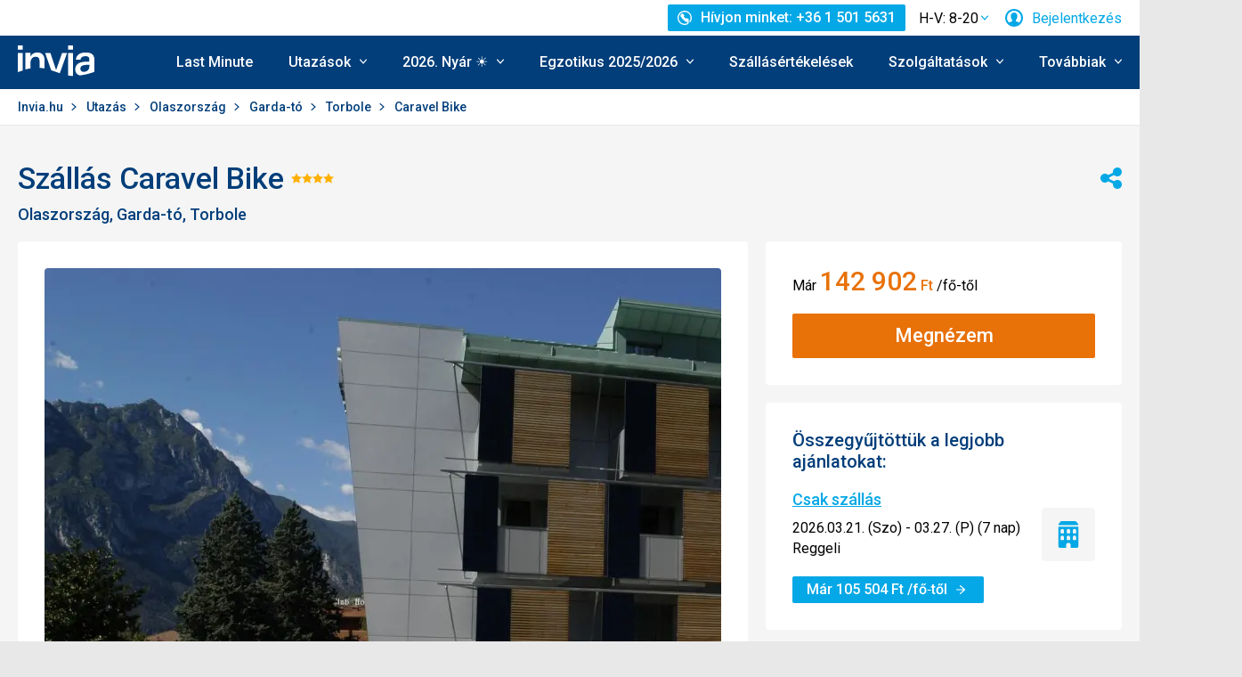

--- FILE ---
content_type: text/html; charset=utf-8
request_url: https://www.invia.hu/hotel/olaszorszag/garda-to/caravel-bike/
body_size: 260385
content:
<!DOCTYPE html>


<html lang="hu" class="no-js"
        data-device="desktop"
    data-page_action="TOUR_DETAIL_HOTEL"
    data-page_group= "hotel_detail"
    data-user_logged_in="0"
    data-user_is_employee="0"
    data-is_crawler="1"
    data-is_test_tool="0"
    data-crawler_name="ClaudeBot"
>

<head>
    <meta charset="utf-8">
    <!--[if IE]><meta http-equiv="X-UA-Compatible" content="IE=edge,chrome=1"><![endif]-->
    <meta name="viewport" content="width=device-width, initial-scale=1.0">

        <title>Caravel Bike szállás, Olaszország Garda-tó - 142 902 Ft Invia</title>

        <link rel="preconnect" href="https://scontent.inviacdn.net/">
    <link rel="preconnect" href="https://www.googletagmanager.com">

            <script>
    window.sentryOnLoad = function() {
        Sentry.init({"dsn":"https:\/\/13a81e7fb7c860d92712f036817350c1@o317350.ingest.us.sentry.io\/1802404","environment":"prod","sampleRate":0.05,"attachStacktrace":true,"release":"invia-web-assets-1.26.8-de53ee10","initialScope":{"tags":{"version":"desktop","server":"invia-web-symfony-67df85b899-q9d9s","inviaEmployee":false,"port":443}}});
    };
</script>

<script src="https://js.sentry-cdn.com/13a81e7fb7c860d92712f036817350c1.min.js" crossorigin="anonymous"></script>


        <script src="//cdn.split.io/sdk/split-10.23.1.min.js"></script>

<script>
    window.splitFactory = splitio({
        core: {
            authorizationKey: 'r5uke44pq9g3h14dluu43ij7cqto34nsscf7',
            key: '0000-0000-0000-client_is_bot',
        },
        scheduler: {
            eventsPushRate: 1,
        },
    });
    const manager = window.splitFactory.manager();

    manager.once(manager.Event.SDK_READY, () => {
        window.invia = window.invia || {};
        window.invia.splitIoSdkReady = true;
    });
</script>


        <!-- Google Tag Manager - Invia CEE GAN -->
<script>
    var dataLayer = dataLayer || [];
    var dataLayerPlatform = dataLayerPlatform || [];

    (function(w,d,s,l,i){w[l]=w[l]||[];w[l].push({'gtm.start':
            new Date().getTime(),event:'gtm.js'});var f=d.getElementsByTagName(s)[0],
        j=d.createElement(s),dl=l!='dataLayer'?'&l='+l:'';j.async=true;j.src=
        'https://www.googletagmanager.com/gtm.js?id='+i+dl;f.parentNode.insertBefore(j,f);
    })(window,document,'script','dataLayer','GTM-P9S8KDXF');
</script>
<!-- End Google Tag Manager -->

        <script>

            const filterValuesDeep = (value, filter) => {
                if (Array.isArray(value)) {
                    return value.map((v) => {
                        return filterValuesDeep(v, filter);
                    });
                } else if (typeof value === 'object' && value !== null) {
                    return Object.entries(value).reduce((acc, [k, v]) => {
                        acc[k] = filterValuesDeep(v, filter);
                        return acc;
                    }, {});
                } else {
                    return filter(value);
                }
            };

            const filterValue = (value) => {
                switch (value) {
                    case '':
                    case null:
                    case 'unknown':
                    case 'undefined':
                        return undefined;
                    default:
                        return value;
                }
            };
        
                const eventData0 = {"event":"page_view","content_group":"Hotel Detail","continent":"Europe","country":"Italy","locality":"Lago di Garda","analytics":"ga4"};

                if (eventData0?.event === 'view_item' && eventData0?.ecommerce?.items[0]?.item_id) {
                    // GA4 localStorage helper functions
                    // NOTE: This logic duplicates functionality from /web-zend/assets/invia2020/src/js/helpers/ga4ListNameStorage.ts
                    const GA4_STORAGE_KEY = 'ga4_records';

                    const getStoredGA4Records = () => {
                        try {
                            if (typeof localStorage === 'undefined') return [];
                            const stored = localStorage.getItem(GA4_STORAGE_KEY);
                            return stored ? JSON.parse(stored) : [];
                        } catch (error) {
                            console.error('[GA4_STORAGE] Error reading from localStorage:', error);
                            return [];
                        }
                    };

                    const getItemListName = (hotelId) => {
                        try {
                            const records = getStoredGA4Records();
                            const matches = records.filter((item) => item.hotelId === hotelId);

                            if (matches.length === 0) return '';

                            const latestMatch = matches[matches.length - 1];
                            return latestMatch.itemListName || '';
                        } catch (error) {
                            console.error('[GA4_STORAGE] Error reading from localStorage:', error);
                            return '';
                        }
                    };

                    eventData0.ecommerce.items[0].item_list_name = getItemListName(eventData0.ecommerce.items[0].item_id);
                }

                const filteredValues0 = filterValuesDeep(eventData0, filterValue);
                dataLayer.push(filteredValues0);
                console.log('GA object filtered and pushed to dataLayer', filteredValues0);
            
                const eventData1 = {"event":"hotel_detail","event_action":"data_loaded","non_interaction":false,"hotel_id":54241,"hotel_name":"Caravel Bike","hotel_stars":4.0,"analytics":"ga4"};

                if (eventData1?.event === 'view_item' && eventData1?.ecommerce?.items[0]?.item_id) {
                    // GA4 localStorage helper functions
                    // NOTE: This logic duplicates functionality from /web-zend/assets/invia2020/src/js/helpers/ga4ListNameStorage.ts
                    const GA4_STORAGE_KEY = 'ga4_records';

                    const getStoredGA4Records = () => {
                        try {
                            if (typeof localStorage === 'undefined') return [];
                            const stored = localStorage.getItem(GA4_STORAGE_KEY);
                            return stored ? JSON.parse(stored) : [];
                        } catch (error) {
                            console.error('[GA4_STORAGE] Error reading from localStorage:', error);
                            return [];
                        }
                    };

                    const getItemListName = (hotelId) => {
                        try {
                            const records = getStoredGA4Records();
                            const matches = records.filter((item) => item.hotelId === hotelId);

                            if (matches.length === 0) return '';

                            const latestMatch = matches[matches.length - 1];
                            return latestMatch.itemListName || '';
                        } catch (error) {
                            console.error('[GA4_STORAGE] Error reading from localStorage:', error);
                            return '';
                        }
                    };

                    eventData1.ecommerce.items[0].item_list_name = getItemListName(eventData1.ecommerce.items[0].item_id);
                }

                const filteredValues1 = filterValuesDeep(eventData1, filterValue);
                dataLayer.push(filteredValues1);
                console.log('GA object filtered and pushed to dataLayer', filteredValues1);
            
                const eventData2 = {"event":"view_item","event_label":"Caravel Bike","analytics":"ga4","ecommerce":{"items":[{"item_category":"Hotel","price":142902.0,"item_name":"Caravel Bike","item_id":"54241","item_locality":"Lago di Garda","item_country":"Italy","item_rating":5.0,"item_stars":4.0}]}};

                if (eventData2?.event === 'view_item' && eventData2?.ecommerce?.items[0]?.item_id) {
                    // GA4 localStorage helper functions
                    // NOTE: This logic duplicates functionality from /web-zend/assets/invia2020/src/js/helpers/ga4ListNameStorage.ts
                    const GA4_STORAGE_KEY = 'ga4_records';

                    const getStoredGA4Records = () => {
                        try {
                            if (typeof localStorage === 'undefined') return [];
                            const stored = localStorage.getItem(GA4_STORAGE_KEY);
                            return stored ? JSON.parse(stored) : [];
                        } catch (error) {
                            console.error('[GA4_STORAGE] Error reading from localStorage:', error);
                            return [];
                        }
                    };

                    const getItemListName = (hotelId) => {
                        try {
                            const records = getStoredGA4Records();
                            const matches = records.filter((item) => item.hotelId === hotelId);

                            if (matches.length === 0) return '';

                            const latestMatch = matches[matches.length - 1];
                            return latestMatch.itemListName || '';
                        } catch (error) {
                            console.error('[GA4_STORAGE] Error reading from localStorage:', error);
                            return '';
                        }
                    };

                    eventData2.ecommerce.items[0].item_list_name = getItemListName(eventData2.ecommerce.items[0].item_id);
                }

                const filteredValues2 = filterValuesDeep(eventData2, filterValue);
                dataLayer.push(filteredValues2);
                console.log('GA object filtered and pushed to dataLayer', filteredValues2);
            </script>

    
        
                
                <script id="usercentrics-cmp"
                src="https://web.cmp.usercentrics.eu/ui/loader.js"
                                data-settings-id="Ow79qr1kehtC6u"
                async></script>
    
    <script>
        (function () {
            var className = document.documentElement.className;
            className = className.replace('no-js', 'js');

            var touchQuery = '(touch-enabled),(-webkit-touch-enabled),(-moz-touch-enabled),(-o-touch-enabled),(-ms-touch-enabled),(heartz)';
            var isTouch = ('ontouchstart' in window) || window.DocumentTouch && document instanceof DocumentTouch || window.matchMedia(touchQuery).matches;
            className += (isTouch ? ' ' : ' no-') + 'touchevents';

            document.documentElement.className = className;

            // fix iOS zoom issue: https://docs.google.com/document/d/1KclJmXyuuErcvit-kwCC6K2J7dClRef43oyGVCqWxFE/edit#heading=h.sgbqg5nzhvu9
            var ua = navigator.userAgent.toLowerCase();
            var isIOS = /ipad|iphone|ipod/.test(ua) && !window.MSStream;

            if (isIOS === true) {
                var viewportTag = document.querySelector("meta[name=viewport]");
                viewportTag.setAttribute("content", "width=device-width, initial-scale=1.0, minimum-scale=1.0, maximum-scale=1.0, user-scalable=no");
            }
        }());
    </script>

                        <link rel="stylesheet" href="https://scontent.inviacdn.net/invia2020/css/style-mobile.81e0885b.css" media="all">
            <link rel="stylesheet" href="https://scontent.inviacdn.net/invia2020/css/style-tablet.1ad87c54.css" media="(min-width:735px)">
            <link rel="stylesheet" href="https://scontent.inviacdn.net/invia2020/css/style-hover.f555ac5b.css" media="print" onload="this.media='screen'">
        
        <link rel="stylesheet" href="https://scontent.inviacdn.net/invia2020/css/print.4d8d465a.css" media="print">
    
                                                            <link rel="preload" as="script" href="/assets/invia2020/js/i18n/hu.js" />
            <link rel="preload" as="script" href="https://dyn-assets.invia.hu/i18n/frontend-translations.js?v=1.26.8-de53ee10" />
            <link rel="preload" as="script" href="/assets/invia2020/js/app/hotel-detail.6c35e5ea18f50ffa321d.js" />
        <link rel="preconnect" href="https://fonts.googleapis.com">
    <link rel="preconnect" href="https://fonts.gstatic.com" crossorigin>
    <link href="https://fonts.googleapis.com/css2?family=Roboto:ital,wght@0,400;0,500;0,700;1,400;1,500&amp;display=swap" rel="stylesheet">

                 <link rel="apple-touch-icon" sizes="180x180" href="https://scontent.inviacdn.net/invia2020/img/favicon/apple-touch-icon.png">
        <link rel="icon" type="image/png" sizes="32x32" href="https://scontent.inviacdn.net/invia2020/img/favicon/favicon-32x32.png">
        <link rel="icon" type="image/png" sizes="16x16" href="https://scontent.inviacdn.net/invia2020/img/favicon/favicon-16x16.png">
        <link rel="manifest" href="https://scontent.inviacdn.net/invia2020/invia.webmanifest">
        <link rel="mask-icon" href="https://scontent.inviacdn.net/invia2020/img/favicon/safari-pinned-tab.svg" color="#05a8e6">
        <link rel="shortcut icon" href="https://scontent.inviacdn.net/invia2020/img/favicon/favicon.ico">
        <meta name="msapplication-TileColor" content="#05a8e6">
        <meta name="theme-color" content="#ffffff">
    
    
    

    <meta name="google-site-verification" content="_eQ4sP3CaZ4HV6VCsoWz264-qGjgBWxY-QGFUpA9k1I" />

        <meta name="application-name" content="Invia.hu" />
    <meta name="SKYPE_TOOLBAR" content="SKYPE_TOOLBAR_PARSER_COMPATIBLE" />
    <meta name="keywords" content="Caravel Bike szállás, Caravel Bike utazás, Caravel Bike szállásértékelés" ><meta name="description" content="Caravel Bike szállásértékelés, elérhető időpontok &#9989; Last Minute utazás Caravel Bike szálláson, Változatos utazási kínálat a Caravel Bike szálláson | Invia.hu - Közép-Európa legnagyobb online utazásközvetítő hálózata" ><meta name="twitter:card" content="summary_large_image" ><meta name="og:url" content="https://www.invia.hu/hotel/olaszorszag/garda-to/caravel-bike/" ><meta property="og:type" content="website" ><meta property="og:image" content="https://dcontent.inviacdn.net/shared/img/og-image-1200x630/2020/2/7/d87/24051288.jpg" ><meta name="twitter:image" content="https://dcontent.inviacdn.net/shared/img/og-image-1200x630/2020/2/7/d87/24051288.jpg" ><meta property="og:title" content="Caravel Bike" ><meta name="twitter:title" content="Caravel Bike" ><meta name="robots" content="index,archive,follow" ><meta property="og:description" content="Caravel Bike szállásértékelés, elérhető időpontok &#9989; Last Minute utazás Caravel Bike szálláson, Változatos utazási kínálat a Caravel Bike szálláson | Invia.hu - Közép-Európa legnagyobb online utazásközvetítő hálózata" ><meta property="og:site_name" content="Invia.hu" ><meta name="twitter:description" content="Caravel Bike szállásértékelés, elérhető időpontok &#9989; Last Minute utazás Caravel Bike szálláson, Változatos utazási kínálat a Caravel Bike szálláson | Invia.hu - Közép-Európa legnagyobb online utazásközvetítő hálózata" >

                             
        <link rel="canonical" href="https://www.invia.hu/hotel/olaszorszag/garda-to/caravel-bike/" />
</head>


<body class=""
        data-controller="gtm"
data-gtm-target="load"
data-gtm_action_params="{&quot;pageViews&quot;:{&quot;contentGroup1&quot;:&quot;WEB&quot;,&quot;contentGroup2&quot;:&quot;Hotel Detail&quot;,&quot;contentGroup3&quot;:&quot;Eur\u00f3pa&quot;,&quot;contentGroup4&quot;:&quot;Olaszorsz\u00e1g&quot;,&quot;contentGroup5&quot;:&quot;Garda-t\u00f3&quot;,&quot;event&quot;:&quot;trackPageview&quot;}}"
data-gtm_action_params_platform='{&quot;onOff_liveChat&quot;:0}'
>
    <!-- Google Tag Manager (noscript) -->
<noscript>
    <iframe src="https://www.googletagmanager.com/ns.html?id=GTM-P9S8KDXF" height="0" width="0" style="display:none;visibility:hidden"></iframe>
</noscript>
<!-- End Google Tag Manager (noscript) -->


        <p class="m-accessibility">
	<a title="Megnyitás (Alt + 2 billentyűzetkombináció)" accesskey="2" href="#main">
		Megnyitás
	</a>
	<span class="hide">|</span>
	<a href="#menu-main">Vissza a főmenühöz</a>
	</p>

    <div class="header-wrapper" data-controller="component--navigation--bar" data-action="scroll@window->component--navigation--bar#toggleNavbar" data-testid="header-wrapper">
                    
<div class="b-navigation-bar" data-component--navigation--bar-target="navbar">
	<div class="row-main">
		<a href="javascript:window.history.back()" class="b-navigation-bar__arrow js-navigation-bar-go-back-btn">
			
<span class="icon-svg icon-svg--pointer-left" aria-hidden="true"
	>
	<svg
		class="icon-svg__svg"
		xmlns:xlink="http://www.w3.org/1999/xlink"
	>
		<use
			xlink:href="/assets/invia2020/img/bg/icons-svg.svg#icon-pointer-left"
			width="100%"
			height="100%"
			focusable="false"
		></use>
	</svg>
</span>
	<span class="u-vhide">Vissza</span>
		</a>
		<div class="b-navigation-bar__content">
			<a href="#header" class="b-navigation-bar__scroll-top" tabindex="-1" data-controller="util--scroll-to" data-action="click->util--scroll-to#scroll">
				<span class="u-vhide">Ugrás a lap tetejére</span>
				<div id="navigation-bar-scroll-top-link" aria-hidden="true">
											                    
                
									</div>
			</a>
		</div>
		<a href="tel:+3615015631" class="b-navigation-bar__phone">
			
<span class="icon-svg icon-svg--call" aria-hidden="true"
	>
	<svg
		class="icon-svg__svg"
		xmlns:xlink="http://www.w3.org/1999/xlink"
	>
		<use
			xlink:href="/assets/invia2020/img/bg/icons-svg.svg#icon-call"
			width="100%"
			height="100%"
			focusable="false"
		></use>
	</svg>
</span>
	<span class="u-vhide">Hívjon minket: H-V: 8-20 | +36 1 501 5631</span>
		</a>
	</div>
</div>
        
                    
<header role="banner" id="header" class="header" data-controller="component--navigation--main-menu" data-component--navigation--bar-target="header">
	<div class="row-main">
		<div class="header__wrap">
							<a href="javascript:window.history.back()" class="header__arrow js-navigation-bar-go-back-btn">
					
<span class="icon-svg icon-svg--pointer-left" aria-hidden="true"
	>
	<svg
		class="icon-svg__svg"
		xmlns:xlink="http://www.w3.org/1999/xlink"
	>
		<use
			xlink:href="/assets/invia2020/img/bg/icons-svg.svg#icon-pointer-left"
			width="100%"
			height="100%"
			focusable="false"
		></use>
	</svg>
</span>
	<span class="u-vhide">Vissza</span>
				</a>
			
							                    

	<p class="b-header-logo">
		<a href="https://www.invia.hu/">
				<span class="img img--transparent"><img
				class="img img__img"
				loading="lazy"
                																src="https://dcontent.inviacdn.net/shared/mkt/img/header-logo-invia.svg"
				alt="Invia.hu"
				 width="86"				 height="60"							/></span>




			<span class="u-vhide">Invia.hu</span>
		</a>
	</p>
                
										<div class="header__top">
					                    

    



												
<div class="m-top-2 m-top-2--with-chart" id="header-top-menu" 
	data-controller=" component--content-info" 
	data-action=" click@document->component--content-info#outClick"
			data-component--content-info-phone-value="+36 1 501 5631"
		data-component--content-info-phone-link-value="tel:+3615015631"
		data-component--content-info-display-chart-value="true"
		data-component--content-info-workload-value="&#x5B;&#x7B;&quot;callLoad&quot;&#x3A;9,&quot;loadModifier&quot;&#x3A;&quot;u-bg-green&quot;,&quot;time&quot;&#x3A;8,&quot;isActive&quot;&#x3A;false&#x7D;,&#x7B;&quot;callLoad&quot;&#x3A;27,&quot;loadModifier&quot;&#x3A;&quot;u-bg-green&quot;,&quot;time&quot;&#x3A;9,&quot;isActive&quot;&#x3A;false&#x7D;,&#x7B;&quot;callLoad&quot;&#x3A;24,&quot;loadModifier&quot;&#x3A;&quot;u-bg-green&quot;,&quot;time&quot;&#x3A;10,&quot;isActive&quot;&#x3A;false&#x7D;,&#x7B;&quot;callLoad&quot;&#x3A;24,&quot;loadModifier&quot;&#x3A;&quot;u-bg-green&quot;,&quot;time&quot;&#x3A;11,&quot;isActive&quot;&#x3A;false&#x7D;,&#x7B;&quot;callLoad&quot;&#x3A;15,&quot;loadModifier&quot;&#x3A;&quot;u-bg-green&quot;,&quot;time&quot;&#x3A;12,&quot;isActive&quot;&#x3A;false&#x7D;,&#x7B;&quot;callLoad&quot;&#x3A;30,&quot;loadModifier&quot;&#x3A;&quot;u-bg-green&quot;,&quot;time&quot;&#x3A;13,&quot;isActive&quot;&#x3A;false&#x7D;,&#x7B;&quot;callLoad&quot;&#x3A;18,&quot;loadModifier&quot;&#x3A;&quot;u-bg-green&quot;,&quot;time&quot;&#x3A;14,&quot;isActive&quot;&#x3A;false&#x7D;,&#x7B;&quot;callLoad&quot;&#x3A;72,&quot;loadModifier&quot;&#x3A;&quot;u-bg-orange&quot;,&quot;time&quot;&#x3A;15,&quot;isActive&quot;&#x3A;false&#x7D;,&#x7B;&quot;callLoad&quot;&#x3A;63,&quot;loadModifier&quot;&#x3A;&quot;u-bg-orange&quot;,&quot;time&quot;&#x3A;16,&quot;isActive&quot;&#x3A;false&#x7D;,&#x7B;&quot;callLoad&quot;&#x3A;12,&quot;loadModifier&quot;&#x3A;&quot;u-bg-green&quot;,&quot;time&quot;&#x3A;17,&quot;isActive&quot;&#x3A;false&#x7D;,&#x7B;&quot;callLoad&quot;&#x3A;9,&quot;loadModifier&quot;&#x3A;&quot;u-bg-green&quot;,&quot;time&quot;&#x3A;18,&quot;isActive&quot;&#x3A;false&#x7D;,&#x7B;&quot;callLoad&quot;&#x3A;6,&quot;loadModifier&quot;&#x3A;&quot;u-bg-green&quot;,&quot;time&quot;&#x3A;19,&quot;isActive&quot;&#x3A;true&#x7D;&#x5D;"
		data-component--content-info-static-block-header-top-value="&lt;p&gt;Keresse&#x20;tapasztalt&#x20;utaz&#x00E1;si&#x20;szak&#x00E9;rt&#x0151;inket,&#x20;akik&#x20;mindent&#x20;megtesznek,&#x20;hogy&#x20;&#x00D6;nnel&#x20;k&#x00F6;z&#x00F6;sen&#x20;megtal&#x00E1;lj&#x00E1;k&#x20;azt&#x20;az&#x20;utaz&#x00E1;st,&#x20;ami&#x20;legjobban&#x20;megfelel&#x20;az&#x20;ig&#x00E9;nyeinek.&lt;&#x2F;p&gt;"
		data-component--content-info-static-block-header-bottom-value="&lt;div&#x20;class&#x3D;&quot;raw_components--panel--YDedw&#x20;inspect_panels--inspectionPanel--o9CfO&quot;&#x20;tabindex&#x3D;&quot;-1&quot;&gt;&#x0D;&#x0A;&lt;div&#x20;class&#x3D;&quot;inspect_panels--copyableRow--ecLWm&#x20;inspect_panels--highlightRow--BeZQJ&quot;&gt;&#x0D;&#x0A;&lt;div&#x20;class&#x3D;&quot;inspect_panels--propertyRowContent--qvupJ&#x20;inspect_panels--copyableRow--ecLWm&#x20;inspect_panels--highlightRow--BeZQJ&quot;&gt;&#x0D;&#x0A;&lt;div&#x20;class&#x3D;&quot;inspect_panels--contentProperty--McE5j&#x20;text--fontPos11--rO47d&#x20;text--_fontBase--VaHfk&#x20;ellipsis--ellipsisAfter8Lines--2JTeB&#x20;ellipsis--_ellipsisAfterNLines--5f-ox&quot;&#x20;dir&#x3D;&quot;auto&quot;&gt;&lt;strong&gt;&lt;br&#x20;&#x2F;&gt;Mely&#x20;id&#x0151;pont&#x20;lenne&#x20;a&#x20;legalkalmasabb&#x20;a&#x20;h&#x00ED;v&#x00E1;sra&#x3F;&lt;br&#x20;&#x2F;&gt;&lt;br&#x20;&#x2F;&gt;&lt;&#x2F;strong&gt;&#x0D;&#x0A;&lt;div&#x20;class&#x3D;&quot;FluidPluginCopy&#x20;ContentPasted1&quot;&gt;&lt;span&gt;&lt;span&#x20;class&#x3D;&quot;x_x_FluidPluginCopy&#x20;x_x_ContentPasted6&quot;&gt;A&#x00A0;legr&#x00F6;videbb&#x20;v&#x00E1;rakoz&#x00E1;si&#x20;id&#x0151;re&#x20;15&#x20;&#x00F3;ra&#x20;el&#x0151;tt&#x20;&#x00E9;s&#x20;17&#x20;&#x00F3;ra&#x20;ut&#x00E1;n&#x20;lehet&#x20;sz&#x00E1;m&#x00ED;tani.&#x20;El&#x0151;foglal&#x00E1;si&#x20;&#x00E9;s&#x00A0;ny&#x00E1;ri&#x20;szezon&#x20;kiv&#x00E9;tel&#x00E9;vel&#x20;nem&#x20;sz&#x00FC;ks&#x00E9;ges&#x20;jelent&#x0151;sebb&#x20;v&#x00E1;rakoz&#x00E1;si&#x20;id&#x0151;re&#x20;sz&#x00E1;m&#x00ED;tania.&lt;&#x2F;span&gt;&lt;&#x2F;span&gt;&lt;&#x2F;div&gt;&#x0D;&#x0A;&lt;&#x2F;div&gt;&#x0D;&#x0A;&lt;&#x2F;div&gt;&#x0D;&#x0A;&lt;&#x2F;div&gt;&#x0D;&#x0A;&lt;&#x2F;div&gt;&#x0D;&#x0A;&lt;div&#x20;class&#x3D;&quot;raw_components--panel--YDedw&#x20;inspect_panels--inspectionPanel--o9CfO&quot;&#x20;tabindex&#x3D;&quot;-1&quot;&gt;&#x0D;&#x0A;&lt;div&gt;&#x0D;&#x0A;&lt;div&#x20;class&#x3D;&quot;inspect_panels--typographySection--LLeyX&quot;&gt;&#x0D;&#x0A;&lt;div&#x20;class&#x3D;&quot;inspect_panels--copyableRow--ecLWm&#x20;inspect_panels--highlightRow--BeZQJ&quot;&gt;&#x0D;&#x0A;&lt;div&#x20;class&#x3D;&quot;inspect_panels--typographyPropertyRowNarrow--WD0a9&#x20;inspect_panels--propertyRowNarrow--vTs-X&#x20;inspect_panels--basePropertyRow--08faZ&#x20;inspect_panels--_basePropertyRow--8NnfF&quot;&gt;&#x0D;&#x0A;&lt;div&gt;&lt;&#x2F;div&gt;&#x0D;&#x0A;&lt;&#x2F;div&gt;&#x0D;&#x0A;&lt;&#x2F;div&gt;&#x0D;&#x0A;&lt;&#x2F;div&gt;&#x0D;&#x0A;&lt;&#x2F;div&gt;&#x0D;&#x0A;&lt;&#x2F;div&gt;"
		data-component--content-info-static-block-header-info2-value="&lt;p&gt;&lt;a&#x20;href&#x3D;&quot;https&#x3A;&#x2F;&#x2F;www.invia.hu&#x2F;rolunk&#x2F;elerhetosegek&#x2F;telefonkozpont&#x2F;&quot;&gt;El&#x00E9;rhet&#x0151;s&#x00E9;gek&lt;&#x2F;a&gt;&lt;&#x2F;p&gt;"
		data-component--content-info-static-block-header-info3-value="&lt;p&gt;&lt;span&gt;Az&#x20;al&#x00E1;bbi&#x20;id&#x0151;pontban&#x20;&#x00E1;llunk&#x20;rendelkez&#x00E9;s&#x00E9;re&#x3A;&#x00A0;&lt;strong&gt;H-V&#x3A;&#x20;8-20&lt;&#x2F;strong&gt;.&lt;&#x2F;span&gt;&lt;&#x2F;p&gt;"
		data-component--content-info-show-smartseer-vip-code-value="false"
		data-testid="header-top-menu">
	<div
        class="m-top-2__list"
        
    >
																	<div class="m-top-2__item">
					<div
						class="m-top-2__inner has-popup"
						
											>
																				                            
                            <div id="header-phone-button">
                                                                                                            <a
        href="tel:+3615015631"
        class="btn btn--minor btn--sm m-top-2__phone"
                                                                                                            data-action="click-&gt;component--content-info#toggleContentInfo"
                            data-component--content-info-target="triggerBtn"
                                                        ><span
        class="btn__inner"
            ><span class="item-icon" 
	
		
    
        
    
    ><span class="icon-svg icon-svg--call item-icon__icon m-top-2__icon" aria-hidden="true"
	><svg
		class="icon-svg__svg"
		xmlns:xlink="http://www.w3.org/1999/xlink"
	><use
			xlink:href="/assets/invia2020/img/bg/icons-svg.svg#icon-call"
			width="100%"
			height="100%"
			focusable="false"
		></use></svg></span><span  class="item-icon__text ">Hívjon minket: +36 1 501 5631</span></span></span></a>                                                                                                </div>
                            											</div>
				</div>
															<div class="m-top-2__item m-top-2__item--duplicated">
					<div
						class="m-top-2__inner has-popup"
						
											>
													                                								<button
        type="button"
        class="btn btn--link m-top-2__link m-top-2__link--time u-hide@smDown"
                                                                                                                                    data-action="click-&gt;component--content-info#toggleContentInfo"
                            data-component--content-info-target="triggerBtn"
                                                ><span
        class="btn__inner"
            ><span class="m-top-2__time">H-V: 8-20</span><span class="icon-svg icon-svg--chevron-down m-top-2__chevron" aria-hidden="true"
	><svg
		class="icon-svg__svg"
		xmlns:xlink="http://www.w3.org/1999/xlink"
	><use
			xlink:href="/assets/invia2020/img/bg/icons-svg.svg#icon-chevron-down"
			width="100%"
			height="100%"
			focusable="false"
		></use></svg></span></span></button>                                							
																		</div>
				</div>
															<div class="m-top-2__item">
					<div
						class="m-top-2__inner has-popup"
						
											>
						
														<button
        type="button"
        class="btn btn--link m-top-2__link"
                                                                                                                                    data-action="modal--login-modal#open"
                            data-controller="modal--login-modal"
                            data-modal--login-modal-href="https://www.invia.hu/community/ajax-login-form"
                            data-modal--login-modal-registration-href="https://www.invia.hu/enyem/regisztraljon/"
                            data-component--navigation--user-box-target="triggerBtn"
                            data-testid="header-user-box-toggle-button"
                                                ><span
        class="btn__inner"
            ><span class="item-icon" 
	
		
    
        
    
    ><span class="icon-svg icon-svg--cross item-icon__replace-icon m-top-2__replace-icon" aria-hidden="true"
	><svg
		class="icon-svg__svg"
		xmlns:xlink="http://www.w3.org/1999/xlink"
	><use
			xlink:href="/assets/invia2020/img/bg/icons-svg.svg#icon-cross"
			width="100%"
			height="100%"
			focusable="false"
		></use></svg></span><span class="icon-svg icon-svg--user item-icon__icon m-top-2__icon m-top-2__icon--replaceable" aria-hidden="true"
	><svg
		class="icon-svg__svg"
		xmlns:xlink="http://www.w3.org/1999/xlink"
	><use
			xlink:href="/assets/invia2020/img/bg/icons-svg.svg#icon-user"
			width="100%"
			height="100%"
			focusable="false"
		></use></svg></span><span  class="item-icon__text ">Bejelentkezés</span></span></span></button>
																		</div>
				</div>
						</div>
</div>

                
				</div>
			
							<button
        type="button"
        class="btn btn--link header__menu-trigger"
        id="MenuMainButton"                                                                aria-haspopup="true" aria-expanded="false"                                                            data-action="component--navigation--main-menu#toggleMenu"
                            data-component--navigation--main-menu-target="triggerBtn"
                            data-testid="menu-main-toggle-button"
                                                ><span
        class="btn__inner"
            ><span class="header__menu-trigger-title">
							Menu
						</span><span class="icon-svg icon-svg--menu" aria-hidden="true"
	><svg
		class="icon-svg__svg"
		xmlns:xlink="http://www.w3.org/1999/xlink"
	><use
			xlink:href="/assets/invia2020/img/bg/icons-svg.svg#icon-menu"
			width="100%"
			height="100%"
			focusable="false"
		></use></svg></span><span class="icon-svg icon-svg--cross" aria-hidden="true"
	><svg
		class="icon-svg__svg"
		xmlns:xlink="http://www.w3.org/1999/xlink"
	><use
			xlink:href="/assets/invia2020/img/bg/icons-svg.svg#icon-cross"
			width="100%"
			height="100%"
			focusable="false"
		></use></svg></span></span></button>
				<div class="header__inner header__inner-without-search" aria-labelledby="MenuMainButton">
											                                            
<nav role="navigation" id="menu-main" class="m-main header__menu" data-action="resize@window->component--navigation--main-menu#correctSubmenuPosition click@document->component--navigation--main-menu#clickOutside" data-testid="menu-main">
	<ul class="m-main__list">
									<li class="m-main__item" data-testid="main-menu-item">
					<a
                                                                                                                                                    data-controller="gtm"                        data-action=" gtm#click"
                        data-gtm_action_params="{&quot;event&quot;:&quot;trackEvent&quot;,&quot;eventCategory&quot;:&quot;Main Menu&quot;,&quot;eventLabel&quot;:&quot;clicked&quot;,&quot;nonInteraction&quot;:false}"                                                data-gtm_cee_gan_click='{&quot;eventAction&quot;:&quot;Last Minute&quot;}'
                        													href="https://www.invia.hu/utazasok/last-minute/"
												class="m-main__link"
						data-testid="main-menu-link"
					>
													Last Minute
											</a>
														</li>
							<li class="m-main__item has-submenu" data-testid="main-menu-item">
					<a
                                                                                                                                                    data-controller="gtm"                        data-action="component--navigation--main-menu#toggleSubMenu gtm#click"
                        data-gtm_action_params="{&quot;event&quot;:&quot;trackEvent&quot;,&quot;eventCategory&quot;:&quot;Main Menu&quot;,&quot;eventLabel&quot;:&quot;clicked&quot;,&quot;nonInteraction&quot;:false}"                                                data-gtm_cee_gan_click='{&quot;eventAction&quot;:&quot;Utaz\u00e1sok&quot;}'
                        													href="https://www.invia.hu/utazasok/"
												class="m-main__link"
						data-testid="main-menu-link"
					>
													





<span class="item-icon item-icon--after" 
	
		
    
        
    
    >
				
<span class="icon-svg icon-svg--chevron-down item-icon__icon" aria-hidden="true"
	>
	<svg
		class="icon-svg__svg"
		xmlns:xlink="http://www.w3.org/1999/xlink"
	>
		<use
			xlink:href="/assets/invia2020/img/bg/icons-svg.svg#icon-chevron-down"
			width="100%"
			height="100%"
			focusable="false"
		></use>
	</svg>
</span>
		<span  class="item-icon__text ">Utazások</span>
</span>
											</a>
											<button
        type="button"
        class="btn btn--link m-main__toggle-sub"
                                                                        aria-haspopup="true" aria-expanded="false"                                                            data-action="component--navigation--main-menu#toggleSubMenuMobile"
                            data-testid="main-menu-submenu-toggle-button-mobile"
                                                ><span
        class="btn__inner"
            ><span class="icon-svg icon-svg--chevron-down m-main__toggle-sub-icon" aria-hidden="true"
	><svg
		class="icon-svg__svg"
		xmlns:xlink="http://www.w3.org/1999/xlink"
	><use
			xlink:href="/assets/invia2020/img/bg/icons-svg.svg#icon-chevron-down"
			width="100%"
			height="100%"
			focusable="false"
		></use></svg></span><span class="u-vhide">Submenu</span></span></button>																<div class="m-main__submenu" data-component--navigation--main-menu-target="submenu" data-testid="main-menu-submenu">
							<div class="m-main__wrap">
																	<div class="m-main__subpart">
																				<ul class="m-main__sublist">
																																				<li class="m-main__subitem">
														<a
																																																																																											data-controller="gtm"															data-action="gtm#click"															data-gtm_action_params="{&quot;event&quot;:&quot;trackEvent&quot;,&quot;eventCategory&quot;:&quot;Main Menu&quot;,&quot;eventLabel&quot;:&quot;clicked&quot;,&quot;nonInteraction&quot;:false}"																														data-gtm_cee_gan_click='{&quot;eventAction&quot;:&quot;Utaz\u00e1sok-K\u00f6rutak&quot;}'
																																														href="https://www.invia.hu/korutak/"
																														class="m-main__sublink"
															data-testid="main-submenu-link"
														>
																															





<span class="item-icon" 
	
		
    
        
    
    >
				
<span class="icon-svg icon-svg--historic-sights item-icon__icon" aria-hidden="true"
	>
	<svg
		class="icon-svg__svg"
		xmlns:xlink="http://www.w3.org/1999/xlink"
	>
		<use
			xlink:href="/assets/invia2020/img/bg/icons-svg.svg#icon-historic-sights"
			width="100%"
			height="100%"
			focusable="false"
		></use>
	</svg>
</span>
		<span  class="item-icon__text ">Körutak</span>
</span>
																													</a>
													</li>
																									<li class="m-main__subitem">
														<a
																																																																																											data-controller="gtm"															data-action="gtm#click"															data-gtm_action_params="{&quot;event&quot;:&quot;trackEvent&quot;,&quot;eventCategory&quot;:&quot;Main Menu&quot;,&quot;eventLabel&quot;:&quot;clicked&quot;,&quot;nonInteraction&quot;:false}"																														data-gtm_cee_gan_click='{&quot;eventAction&quot;:&quot;Utaz\u00e1sok-V\u00e1rosl\u00e1togat\u00e1sok&quot;}'
																																														href="https://www.invia.hu/varoslatogatas/"
																														class="m-main__sublink"
															data-testid="main-submenu-link"
														>
																															





<span class="item-icon" 
	
		
    
        
    
    >
				
<span class="icon-svg icon-svg--building-cloudy item-icon__icon" aria-hidden="true"
	>
	<svg
		class="icon-svg__svg"
		xmlns:xlink="http://www.w3.org/1999/xlink"
	>
		<use
			xlink:href="/assets/invia2020/img/bg/icons-svg.svg#icon-building-cloudy"
			width="100%"
			height="100%"
			focusable="false"
		></use>
	</svg>
</span>
		<span  class="item-icon__text ">Városlátogatások</span>
</span>
																													</a>
													</li>
																									<li class="m-main__subitem">
														<a
																																																																																											data-controller="gtm"															data-action="gtm#click"															data-gtm_action_params="{&quot;event&quot;:&quot;trackEvent&quot;,&quot;eventCategory&quot;:&quot;Main Menu&quot;,&quot;eventLabel&quot;:&quot;clicked&quot;,&quot;nonInteraction&quot;:false}"																														data-gtm_cee_gan_click='{&quot;eventAction&quot;:&quot;Utaz\u00e1sok-Haj\u00f3utak&quot;}'
																																														href="https://www.invia.hu/korutak/hajoutak/"
																														class="m-main__sublink"
															data-testid="main-submenu-link"
														>
																															





<span class="item-icon" 
	
		
    
        
    
    >
				
<span class="icon-svg icon-svg--sea-transport-boat item-icon__icon" aria-hidden="true"
	>
	<svg
		class="icon-svg__svg"
		xmlns:xlink="http://www.w3.org/1999/xlink"
	>
		<use
			xlink:href="/assets/invia2020/img/bg/icons-svg.svg#icon-sea-transport-boat"
			width="100%"
			height="100%"
			focusable="false"
		></use>
	</svg>
</span>
		<span  class="item-icon__text ">Hajóutak</span>
</span>
																													</a>
													</li>
																									<li class="m-main__subitem">
														<a
																																																																																											data-controller="gtm"															data-action="gtm#click"															data-gtm_action_params="{&quot;event&quot;:&quot;trackEvent&quot;,&quot;eventCategory&quot;:&quot;Main Menu&quot;,&quot;eventLabel&quot;:&quot;clicked&quot;,&quot;nonInteraction&quot;:false}"																														data-gtm_cee_gan_click='{&quot;eventAction&quot;:&quot;Utaz\u00e1sok-Nyaral\u00f3h\u00e1zak&quot;}'
																																														href="https://nyaralohazak.invia.hu/"
																														class="m-main__sublink"
															data-testid="main-submenu-link"
														>
																															





<span class="item-icon" 
	
		
    
        
    
    >
				
<span class="icon-svg icon-svg--home item-icon__icon" aria-hidden="true"
	>
	<svg
		class="icon-svg__svg"
		xmlns:xlink="http://www.w3.org/1999/xlink"
	>
		<use
			xlink:href="/assets/invia2020/img/bg/icons-svg.svg#icon-home"
			width="100%"
			height="100%"
			focusable="false"
		></use>
	</svg>
</span>
		<span  class="item-icon__text ">Nyaralóházak</span>
</span>
																													</a>
													</li>
																																	</ul>
									</div>
																	<div class="m-main__subpart">
																				<ul class="m-main__sublist">
																																				<li class="m-main__subitem">
														<a
																																																																																											data-controller="gtm"															data-action="gtm#click"															data-gtm_action_params="{&quot;event&quot;:&quot;trackEvent&quot;,&quot;eventCategory&quot;:&quot;Main Menu&quot;,&quot;eventLabel&quot;:&quot;clicked&quot;,&quot;nonInteraction&quot;:false}"																														data-gtm_cee_gan_click='{&quot;eventAction&quot;:&quot;Utaz\u00e1sok-All inclusive nyaral\u00e1s&quot;}'
																																														href="https://www.invia.hu/utazasok/all-inclusive/"
																														class="m-main__sublink"
															data-testid="main-submenu-link"
														>
																															





<span class="item-icon" 
	
		
    
        
    
    >
				
<span class="icon-svg icon-svg--fast-food-double-burger item-icon__icon" aria-hidden="true"
	>
	<svg
		class="icon-svg__svg"
		xmlns:xlink="http://www.w3.org/1999/xlink"
	>
		<use
			xlink:href="/assets/invia2020/img/bg/icons-svg.svg#icon-fast-food-double-burger"
			width="100%"
			height="100%"
			focusable="false"
		></use>
	</svg>
</span>
		<span  class="item-icon__text ">All inclusive nyaralás</span>
</span>
																													</a>
													</li>
																									<li class="m-main__subitem">
														<a
																																																																																											data-controller="gtm"															data-action="gtm#click"															data-gtm_action_params="{&quot;event&quot;:&quot;trackEvent&quot;,&quot;eventCategory&quot;:&quot;Main Menu&quot;,&quot;eventLabel&quot;:&quot;clicked&quot;,&quot;nonInteraction&quot;:false}"																														data-gtm_cee_gan_click='{&quot;eventAction&quot;:&quot;Utaz\u00e1sok-Sportutak&quot;}'
																																														href="https://www.invia.hu/sportutak/"
																														class="m-main__sublink"
															data-testid="main-submenu-link"
														>
																															





<span class="item-icon" 
	
		
    
        
    
    >
				
<span class="icon-svg icon-svg--illust-ball-sports item-icon__icon" aria-hidden="true"
	>
	<svg
		class="icon-svg__svg"
		xmlns:xlink="http://www.w3.org/1999/xlink"
	>
		<use
			xlink:href="/assets/invia2020/img/bg/icons-svg.svg#icon-illust-ball-sports"
			width="100%"
			height="100%"
			focusable="false"
		></use>
	</svg>
</span>
		<span  class="item-icon__text ">Sportutak</span>
</span>
																													</a>
													</li>
																									<li class="m-main__subitem">
														<a
																																																																																											data-controller="gtm"															data-action="gtm#click"															data-gtm_action_params="{&quot;event&quot;:&quot;trackEvent&quot;,&quot;eventCategory&quot;:&quot;Main Menu&quot;,&quot;eventLabel&quot;:&quot;clicked&quot;,&quot;nonInteraction&quot;:false}"																														data-gtm_cee_gan_click='{&quot;eventAction&quot;:&quot;Utaz\u00e1sok-Belf\u00f6ld&quot;}'
																																														href="https://www.invia.hu/utazasok/magyarorszag/"
																														class="m-main__sublink"
															data-testid="main-submenu-link"
														>
																															





<span class="item-icon" 
	
		
    
        
    
    >
				
<span class="icon-svg icon-svg--home item-icon__icon" aria-hidden="true"
	>
	<svg
		class="icon-svg__svg"
		xmlns:xlink="http://www.w3.org/1999/xlink"
	>
		<use
			xlink:href="/assets/invia2020/img/bg/icons-svg.svg#icon-home"
			width="100%"
			height="100%"
			focusable="false"
		></use>
	</svg>
</span>
		<span  class="item-icon__text ">Belföld</span>
</span>
																													</a>
													</li>
																									<li class="m-main__subitem">
														<a
																																																																																											data-controller="gtm"															data-action="gtm#click"															data-gtm_action_params="{&quot;event&quot;:&quot;trackEvent&quot;,&quot;eventCategory&quot;:&quot;Main Menu&quot;,&quot;eventLabel&quot;:&quot;clicked&quot;,&quot;nonInteraction&quot;:false}"																														data-gtm_cee_gan_click='{&quot;eventAction&quot;:&quot;Utaz\u00e1sok-\u00d6sszes utaz\u00e1s&quot;}'
																																														href="https://www.invia.hu/utazasok/"
																														class="m-main__sublink"
															data-testid="main-submenu-link"
														>
																															





<span class="item-icon" 
	
		
    
        
    
    >
				
<span class="icon-svg icon-svg--earth item-icon__icon" aria-hidden="true"
	>
	<svg
		class="icon-svg__svg"
		xmlns:xlink="http://www.w3.org/1999/xlink"
	>
		<use
			xlink:href="/assets/invia2020/img/bg/icons-svg.svg#icon-earth"
			width="100%"
			height="100%"
			focusable="false"
		></use>
	</svg>
</span>
		<span  class="item-icon__text ">Összes utazás</span>
</span>
																													</a>
													</li>
																									<li class="m-main__subitem">
														<a
																																																																																											data-controller="gtm"															data-action="gtm#click"															data-gtm_action_params="{&quot;event&quot;:&quot;trackEvent&quot;,&quot;eventCategory&quot;:&quot;Main Menu&quot;,&quot;eventLabel&quot;:&quot;clicked&quot;,&quot;nonInteraction&quot;:false}"																														data-gtm_cee_gan_click='{&quot;eventAction&quot;:&quot;Utaz\u00e1sok-Akci\u00f3k \u00e9s prom\u00f3ci\u00f3k&quot;}'
																																														href="https://www.invia.hu/akciok/"
																														class="m-main__sublink"
															data-testid="main-submenu-link"
														>
																															





<span class="item-icon" 
	
		
    
        
    
    >
				
<span class="icon-svg icon-svg--alert-circle item-icon__icon" aria-hidden="true"
	>
	<svg
		class="icon-svg__svg"
		xmlns:xlink="http://www.w3.org/1999/xlink"
	>
		<use
			xlink:href="/assets/invia2020/img/bg/icons-svg.svg#icon-alert-circle"
			width="100%"
			height="100%"
			focusable="false"
		></use>
	</svg>
</span>
		<span  class="item-icon__text ">Akciók és promóciók</span>
</span>
																													</a>
													</li>
																																	</ul>
									</div>
															</div>
						</div>
									</li>
							<li class="m-main__item has-submenu" data-testid="main-menu-item">
					<a
                                                                                                                                                    data-controller="gtm"                        data-action="component--navigation--main-menu#toggleSubMenu gtm#click"
                        data-gtm_action_params="{&quot;event&quot;:&quot;trackEvent&quot;,&quot;eventCategory&quot;:&quot;Main Menu&quot;,&quot;eventLabel&quot;:&quot;clicked&quot;,&quot;nonInteraction&quot;:false}"                                                data-gtm_cee_gan_click='{&quot;eventAction&quot;:&quot;2026. Ny\u00e1r \u2600\ufe0f&quot;}'
                        													href="https://www.invia.hu/utazasok/first-minute/"
												class="m-main__link"
						data-testid="main-menu-link"
					>
													





<span class="item-icon item-icon--after" 
	
		
    
        
    
    >
				
<span class="icon-svg icon-svg--chevron-down item-icon__icon" aria-hidden="true"
	>
	<svg
		class="icon-svg__svg"
		xmlns:xlink="http://www.w3.org/1999/xlink"
	>
		<use
			xlink:href="/assets/invia2020/img/bg/icons-svg.svg#icon-chevron-down"
			width="100%"
			height="100%"
			focusable="false"
		></use>
	</svg>
</span>
		<span  class="item-icon__text ">2026. Nyár ☀️</span>
</span>
											</a>
											<button
        type="button"
        class="btn btn--link m-main__toggle-sub"
                                                                        aria-haspopup="true" aria-expanded="false"                                                            data-action="component--navigation--main-menu#toggleSubMenuMobile"
                            data-testid="main-menu-submenu-toggle-button-mobile"
                                                ><span
        class="btn__inner"
            ><span class="icon-svg icon-svg--chevron-down m-main__toggle-sub-icon" aria-hidden="true"
	><svg
		class="icon-svg__svg"
		xmlns:xlink="http://www.w3.org/1999/xlink"
	><use
			xlink:href="/assets/invia2020/img/bg/icons-svg.svg#icon-chevron-down"
			width="100%"
			height="100%"
			focusable="false"
		></use></svg></span><span class="u-vhide">Submenu</span></span></button>																<div class="m-main__submenu" data-component--navigation--main-menu-target="submenu" data-testid="main-menu-submenu">
							<div class="m-main__wrap">
																	<div class="m-main__subpart">
																				<ul class="m-main__sublist">
																																				<li class="m-main__subitem">
														<a
																																																																																											data-controller="gtm"															data-action="gtm#click"															data-gtm_action_params="{&quot;event&quot;:&quot;trackEvent&quot;,&quot;eventCategory&quot;:&quot;Main Menu&quot;,&quot;eventLabel&quot;:&quot;clicked&quot;,&quot;nonInteraction&quot;:false}"																														data-gtm_cee_gan_click='{&quot;eventAction&quot;:&quot;2026. Ny\u00e1r \u2600\ufe0f-T\u00f6r\u00f6korsz\u00e1g&quot;}'
																																														href="https://www.invia.hu/utazasok/first-minute/torokorszag/"
																														class="m-main__sublink"
															data-testid="main-submenu-link"
														>
																															Törökország
																													</a>
													</li>
																									<li class="m-main__subitem">
														<a
																																																																																											data-controller="gtm"															data-action="gtm#click"															data-gtm_action_params="{&quot;event&quot;:&quot;trackEvent&quot;,&quot;eventCategory&quot;:&quot;Main Menu&quot;,&quot;eventLabel&quot;:&quot;clicked&quot;,&quot;nonInteraction&quot;:false}"																														data-gtm_cee_gan_click='{&quot;eventAction&quot;:&quot;2026. Ny\u00e1r \u2600\ufe0f-G\u00f6r\u00f6gorsz\u00e1g&quot;}'
																																														href="https://www.invia.hu/utazasok/first-minute/gorogorszag/"
																														class="m-main__sublink"
															data-testid="main-submenu-link"
														>
																															Görögország
																													</a>
													</li>
																									<li class="m-main__subitem">
														<a
																																																																																											data-controller="gtm"															data-action="gtm#click"															data-gtm_action_params="{&quot;event&quot;:&quot;trackEvent&quot;,&quot;eventCategory&quot;:&quot;Main Menu&quot;,&quot;eventLabel&quot;:&quot;clicked&quot;,&quot;nonInteraction&quot;:false}"																														data-gtm_cee_gan_click='{&quot;eventAction&quot;:&quot;2026. Ny\u00e1r \u2600\ufe0f-Egyiptom&quot;}'
																																														href="https://www.invia.hu/utazasok/first-minute/egyiptom/"
																														class="m-main__sublink"
															data-testid="main-submenu-link"
														>
																															Egyiptom
																													</a>
													</li>
																									<li class="m-main__subitem">
														<a
																																																																																											data-controller="gtm"															data-action="gtm#click"															data-gtm_action_params="{&quot;event&quot;:&quot;trackEvent&quot;,&quot;eventCategory&quot;:&quot;Main Menu&quot;,&quot;eventLabel&quot;:&quot;clicked&quot;,&quot;nonInteraction&quot;:false}"																														data-gtm_cee_gan_click='{&quot;eventAction&quot;:&quot;2026. Ny\u00e1r \u2600\ufe0f-Alb\u00e1nia&quot;}'
																																														href="https://www.invia.hu/utazasok/first-minute/albania/"
																														class="m-main__sublink"
															data-testid="main-submenu-link"
														>
																															Albánia
																													</a>
													</li>
																									<li class="m-main__subitem">
														<a
																																																																																											data-controller="gtm"															data-action="gtm#click"															data-gtm_action_params="{&quot;event&quot;:&quot;trackEvent&quot;,&quot;eventCategory&quot;:&quot;Main Menu&quot;,&quot;eventLabel&quot;:&quot;clicked&quot;,&quot;nonInteraction&quot;:false}"																														data-gtm_cee_gan_click='{&quot;eventAction&quot;:&quot;2026. Ny\u00e1r \u2600\ufe0f-Spanyolorsz\u00e1g&quot;}'
																																														href="https://www.invia.hu/utazasok/first-minute/spanyolorszag/"
																														class="m-main__sublink"
															data-testid="main-submenu-link"
														>
																															Spanyolország
																													</a>
													</li>
																																	</ul>
									</div>
																	<div class="m-main__subpart">
																				<ul class="m-main__sublist">
																																				<li class="m-main__subitem">
														<a
																																																																																											data-controller="gtm"															data-action="gtm#click"															data-gtm_action_params="{&quot;event&quot;:&quot;trackEvent&quot;,&quot;eventCategory&quot;:&quot;Main Menu&quot;,&quot;eventLabel&quot;:&quot;clicked&quot;,&quot;nonInteraction&quot;:false}"																														data-gtm_cee_gan_click='{&quot;eventAction&quot;:&quot;2026. Ny\u00e1r \u2600\ufe0f-Kan\u00e1ri-szigetek&quot;}'
																																														href="https://www.invia.hu/utazasok/first-minute/kanari-szigetek/"
																														class="m-main__sublink"
															data-testid="main-submenu-link"
														>
																															Kanári-szigetek
																													</a>
													</li>
																									<li class="m-main__subitem">
														<a
																																																																																											data-controller="gtm"															data-action="gtm#click"															data-gtm_action_params="{&quot;event&quot;:&quot;trackEvent&quot;,&quot;eventCategory&quot;:&quot;Main Menu&quot;,&quot;eventLabel&quot;:&quot;clicked&quot;,&quot;nonInteraction&quot;:false}"																														data-gtm_cee_gan_click='{&quot;eventAction&quot;:&quot;2026. Ny\u00e1r \u2600\ufe0f-Ciprus&quot;}'
																																														href="https://www.invia.hu/utazasok/first-minute/ciprus/"
																														class="m-main__sublink"
															data-testid="main-submenu-link"
														>
																															Ciprus
																													</a>
													</li>
																									<li class="m-main__subitem">
														<a
																																																																																											data-controller="gtm"															data-action="gtm#click"															data-gtm_action_params="{&quot;event&quot;:&quot;trackEvent&quot;,&quot;eventCategory&quot;:&quot;Main Menu&quot;,&quot;eventLabel&quot;:&quot;clicked&quot;,&quot;nonInteraction&quot;:false}"																														data-gtm_cee_gan_click='{&quot;eventAction&quot;:&quot;2026. Ny\u00e1r \u2600\ufe0f-Olaszorsz\u00e1g&quot;}'
																																														href="https://www.invia.hu/utazasok/first-minute/olaszorszag/"
																														class="m-main__sublink"
															data-testid="main-submenu-link"
														>
																															Olaszország
																													</a>
													</li>
																									<li class="m-main__subitem">
														<a
																																																																																											data-controller="gtm"															data-action="gtm#click"															data-gtm_action_params="{&quot;event&quot;:&quot;trackEvent&quot;,&quot;eventCategory&quot;:&quot;Main Menu&quot;,&quot;eventLabel&quot;:&quot;clicked&quot;,&quot;nonInteraction&quot;:false}"																														data-gtm_cee_gan_click='{&quot;eventAction&quot;:&quot;2026. Ny\u00e1r \u2600\ufe0f-Horv\u00e1torsz\u00e1g&quot;}'
																																														href="https://www.invia.hu/utazasok/first-minute/horvatorszag/"
																														class="m-main__sublink"
															data-testid="main-submenu-link"
														>
																															Horvátország
																													</a>
													</li>
																									<li class="m-main__subitem">
														<a
																																																																																											data-controller="gtm"															data-action="gtm#click"															data-gtm_action_params="{&quot;event&quot;:&quot;trackEvent&quot;,&quot;eventCategory&quot;:&quot;Main Menu&quot;,&quot;eventLabel&quot;:&quot;clicked&quot;,&quot;nonInteraction&quot;:false}"																														data-gtm_cee_gan_click='{&quot;eventAction&quot;:&quot;2026. Ny\u00e1r \u2600\ufe0f-Bulg\u00e1ria&quot;}'
																																														href="https://www.invia.hu/utazasok/first-minute/bulgaria/"
																														class="m-main__sublink"
															data-testid="main-submenu-link"
														>
																															Bulgária
																													</a>
													</li>
																																	</ul>
									</div>
															</div>
						</div>
									</li>
							<li class="m-main__item has-submenu" data-testid="main-menu-item">
					<a
                                                                                                                                                    data-controller="gtm"                        data-action="component--navigation--main-menu#toggleSubMenu gtm#click"
                        data-gtm_action_params="{&quot;event&quot;:&quot;trackEvent&quot;,&quot;eventCategory&quot;:&quot;Main Menu&quot;,&quot;eventLabel&quot;:&quot;clicked&quot;,&quot;nonInteraction&quot;:false}"                                                data-gtm_cee_gan_click='{&quot;eventAction&quot;:&quot;Egzotikus 2025\/2026&quot;}'
                        													href="https://www.invia.hu/utazasok/egzotikus/"
												class="m-main__link"
						data-testid="main-menu-link"
					>
													





<span class="item-icon item-icon--after" 
	
		
    
        
    
    >
				
<span class="icon-svg icon-svg--chevron-down item-icon__icon" aria-hidden="true"
	>
	<svg
		class="icon-svg__svg"
		xmlns:xlink="http://www.w3.org/1999/xlink"
	>
		<use
			xlink:href="/assets/invia2020/img/bg/icons-svg.svg#icon-chevron-down"
			width="100%"
			height="100%"
			focusable="false"
		></use>
	</svg>
</span>
		<span  class="item-icon__text ">Egzotikus 2025/2026</span>
</span>
											</a>
											<button
        type="button"
        class="btn btn--link m-main__toggle-sub"
                                                                        aria-haspopup="true" aria-expanded="false"                                                            data-action="component--navigation--main-menu#toggleSubMenuMobile"
                            data-testid="main-menu-submenu-toggle-button-mobile"
                                                ><span
        class="btn__inner"
            ><span class="icon-svg icon-svg--chevron-down m-main__toggle-sub-icon" aria-hidden="true"
	><svg
		class="icon-svg__svg"
		xmlns:xlink="http://www.w3.org/1999/xlink"
	><use
			xlink:href="/assets/invia2020/img/bg/icons-svg.svg#icon-chevron-down"
			width="100%"
			height="100%"
			focusable="false"
		></use></svg></span><span class="u-vhide">Submenu</span></span></button>																<div class="m-main__submenu" data-component--navigation--main-menu-target="submenu" data-testid="main-menu-submenu">
							<div class="m-main__wrap">
																	<div class="m-main__subpart">
																				<ul class="m-main__sublist">
																																				<li class="m-main__subitem">
														<a
																																																																																											data-controller="gtm"															data-action="gtm#click"															data-gtm_action_params="{&quot;event&quot;:&quot;trackEvent&quot;,&quot;eventCategory&quot;:&quot;Main Menu&quot;,&quot;eventLabel&quot;:&quot;clicked&quot;,&quot;nonInteraction&quot;:false}"																														data-gtm_cee_gan_click='{&quot;eventAction&quot;:&quot;Egzotikus 2025\/2026-K\u00f6zvetlen rep\u00fcl\u0151j\u00e1rattal&quot;}'
																																														href="https://www.invia.hu/utazasok/kozvetlen-repulojarattal/"
																														class="m-main__sublink"
															data-testid="main-submenu-link"
														>
																															





<span class="item-icon" 
	
		
    
        
    
    >
				
<span class="icon-svg icon-svg--plane-ticket-return item-icon__icon" aria-hidden="true"
	>
	<svg
		class="icon-svg__svg"
		xmlns:xlink="http://www.w3.org/1999/xlink"
	>
		<use
			xlink:href="/assets/invia2020/img/bg/icons-svg.svg#icon-plane-ticket-return"
			width="100%"
			height="100%"
			focusable="false"
		></use>
	</svg>
</span>
		<span  class="item-icon__text ">Közvetlen repülőjárattal</span>
</span>
																													</a>
													</li>
																									<li class="m-main__subitem">
														<a
																																																																																											data-controller="gtm"															data-action="gtm#click"															data-gtm_action_params="{&quot;event&quot;:&quot;trackEvent&quot;,&quot;eventCategory&quot;:&quot;Main Menu&quot;,&quot;eventLabel&quot;:&quot;clicked&quot;,&quot;nonInteraction&quot;:false}"																														data-gtm_cee_gan_click='{&quot;eventAction&quot;:&quot;Egzotikus 2025\/2026-B\u00e9cs&quot;}'
																																														href="https://www.invia.hu/utazasok/kozvetlen-jarat-becsbol/"
																														class="m-main__sublink"
															data-testid="main-submenu-link"
														>
																															Bécs
																													</a>
													</li>
																									<li class="m-main__subitem">
														<a
																																																																																											data-controller="gtm"															data-action="gtm#click"															data-gtm_action_params="{&quot;event&quot;:&quot;trackEvent&quot;,&quot;eventCategory&quot;:&quot;Main Menu&quot;,&quot;eventLabel&quot;:&quot;clicked&quot;,&quot;nonInteraction&quot;:false}"																														data-gtm_cee_gan_click='{&quot;eventAction&quot;:&quot;Egzotikus 2025\/2026-Budapest&quot;}'
																																														href="https://www.invia.hu/utazasok/kozvetlen-jarat-budapestrol/"
																														class="m-main__sublink"
															data-testid="main-submenu-link"
														>
																															Budapest
																													</a>
													</li>
																									<li class="m-main__subitem">
														<a
																																																																																											data-controller="gtm"															data-action="gtm#click"															data-gtm_action_params="{&quot;event&quot;:&quot;trackEvent&quot;,&quot;eventCategory&quot;:&quot;Main Menu&quot;,&quot;eventLabel&quot;:&quot;clicked&quot;,&quot;nonInteraction&quot;:false}"																														data-gtm_cee_gan_click='{&quot;eventAction&quot;:&quot;Egzotikus 2025\/2026-Pozsony&quot;}'
																																														href="https://www.invia.hu/utazasok/pozony-kozvetlen-jaratok/"
																														class="m-main__sublink"
															data-testid="main-submenu-link"
														>
																															Pozsony
																													</a>
													</li>
																																	</ul>
									</div>
																	<div class="m-main__subpart">
																				<ul class="m-main__sublist">
																																				<li class="m-main__subitem">
														<a
																																																																																											data-controller="gtm"															data-action="gtm#click"															data-gtm_action_params="{&quot;event&quot;:&quot;trackEvent&quot;,&quot;eventCategory&quot;:&quot;Main Menu&quot;,&quot;eventLabel&quot;:&quot;clicked&quot;,&quot;nonInteraction&quot;:false}"																														data-gtm_cee_gan_click='{&quot;eventAction&quot;:&quot;Egzotikus 2025\/2026-Om\u00e1n&quot;}'
																																														href="https://www.invia.hu/utazasok/oman/"
																														class="m-main__sublink"
															data-testid="main-submenu-link"
														>
																															Omán
																													</a>
													</li>
																									<li class="m-main__subitem">
														<a
																																																																																											data-controller="gtm"															data-action="gtm#click"															data-gtm_action_params="{&quot;event&quot;:&quot;trackEvent&quot;,&quot;eventCategory&quot;:&quot;Main Menu&quot;,&quot;eventLabel&quot;:&quot;clicked&quot;,&quot;nonInteraction&quot;:false}"																														data-gtm_cee_gan_click='{&quot;eventAction&quot;:&quot;Egzotikus 2025\/2026-Zanzib\u00e1r&quot;}'
																																														href="https://www.invia.hu/utazasok/zanzibar/"
																														class="m-main__sublink"
															data-testid="main-submenu-link"
														>
																															Zanzibár
																													</a>
													</li>
																									<li class="m-main__subitem">
														<a
																																																																																											data-controller="gtm"															data-action="gtm#click"															data-gtm_action_params="{&quot;event&quot;:&quot;trackEvent&quot;,&quot;eventCategory&quot;:&quot;Main Menu&quot;,&quot;eventLabel&quot;:&quot;clicked&quot;,&quot;nonInteraction&quot;:false}"																														data-gtm_cee_gan_click='{&quot;eventAction&quot;:&quot;Egzotikus 2025\/2026-Kenya&quot;}'
																																														href="https://www.invia.hu/utazasok/kenya/"
																														class="m-main__sublink"
															data-testid="main-submenu-link"
														>
																															Kenya
																													</a>
													</li>
																									<li class="m-main__subitem">
														<a
																																																																																											data-controller="gtm"															data-action="gtm#click"															data-gtm_action_params="{&quot;event&quot;:&quot;trackEvent&quot;,&quot;eventCategory&quot;:&quot;Main Menu&quot;,&quot;eventLabel&quot;:&quot;clicked&quot;,&quot;nonInteraction&quot;:false}"																														data-gtm_cee_gan_click='{&quot;eventAction&quot;:&quot;Egzotikus 2025\/2026-Egyes\u00fclt Arab Em\u00edrs\u00e9gek&quot;}'
																																														href="https://www.invia.hu/utazasok/egyesult-arab-emirsegek/"
																														class="m-main__sublink"
															data-testid="main-submenu-link"
														>
																															Egyesült Arab Emírségek
																													</a>
													</li>
																																	</ul>
									</div>
															</div>
						</div>
									</li>
							<li class="m-main__item" data-testid="main-menu-item">
					<a
                                                                                                                                                    data-controller="gtm"                        data-action=" gtm#click"
                        data-gtm_action_params="{&quot;event&quot;:&quot;trackEvent&quot;,&quot;eventCategory&quot;:&quot;Main Menu&quot;,&quot;eventLabel&quot;:&quot;clicked&quot;,&quot;nonInteraction&quot;:false}"                                                data-gtm_cee_gan_click='{&quot;eventAction&quot;:&quot;Sz\u00e1ll\u00e1s\u00e9rt\u00e9kel\u00e9sek&quot;}'
                        													href="https://www.invia.hu/hotelek/"
												class="m-main__link"
						data-testid="main-menu-link"
					>
													Szállásértékelések
											</a>
														</li>
							<li class="m-main__item has-submenu" data-testid="main-menu-item">
					<a
                                                                                                                                                    data-controller="gtm"                        data-action="component--navigation--main-menu#toggleSubMenu gtm#click"
                        data-gtm_action_params="{&quot;event&quot;:&quot;trackEvent&quot;,&quot;eventCategory&quot;:&quot;Main Menu&quot;,&quot;eventLabel&quot;:&quot;clicked&quot;,&quot;nonInteraction&quot;:false}"                                                data-gtm_cee_gan_click='{&quot;eventAction&quot;:&quot;Szolg\u00e1ltat\u00e1sok&quot;}'
                        													href="https://www.invia.hu/szolgaltatasok/"
												class="m-main__link"
						data-testid="main-menu-link"
					>
													





<span class="item-icon item-icon--after" 
	
		
    
        
    
    >
				
<span class="icon-svg icon-svg--chevron-down item-icon__icon" aria-hidden="true"
	>
	<svg
		class="icon-svg__svg"
		xmlns:xlink="http://www.w3.org/1999/xlink"
	>
		<use
			xlink:href="/assets/invia2020/img/bg/icons-svg.svg#icon-chevron-down"
			width="100%"
			height="100%"
			focusable="false"
		></use>
	</svg>
</span>
		<span  class="item-icon__text ">Szolgáltatások</span>
</span>
											</a>
											<button
        type="button"
        class="btn btn--link m-main__toggle-sub"
                                                                        aria-haspopup="true" aria-expanded="false"                                                            data-action="component--navigation--main-menu#toggleSubMenuMobile"
                            data-testid="main-menu-submenu-toggle-button-mobile"
                                                ><span
        class="btn__inner"
            ><span class="icon-svg icon-svg--chevron-down m-main__toggle-sub-icon" aria-hidden="true"
	><svg
		class="icon-svg__svg"
		xmlns:xlink="http://www.w3.org/1999/xlink"
	><use
			xlink:href="/assets/invia2020/img/bg/icons-svg.svg#icon-chevron-down"
			width="100%"
			height="100%"
			focusable="false"
		></use></svg></span><span class="u-vhide">Submenu</span></span></button>																<div class="m-main__submenu" data-component--navigation--main-menu-target="submenu" data-testid="main-menu-submenu">
							<div class="m-main__wrap">
																	<div class="m-main__subpart">
																				<ul class="m-main__sublist">
																																				<li class="m-main__subitem">
														<a
																																																																																											data-controller="gtm"															data-action="gtm#click"															data-gtm_action_params="{&quot;event&quot;:&quot;trackEvent&quot;,&quot;eventCategory&quot;:&quot;Main Menu&quot;,&quot;eventLabel&quot;:&quot;clicked&quot;,&quot;nonInteraction&quot;:false}"																														data-gtm_cee_gan_click='{&quot;eventAction&quot;:&quot;Szolg\u00e1ltat\u00e1sok-Utasbiztos\u00edt\u00e1s&quot;}'
																																														href="https://www.invia.hu/szolgaltatasok/utasbiztositas/"
																														class="m-main__sublink"
															data-testid="main-submenu-link"
														>
																															Utasbiztosítás
																													</a>
													</li>
																									<li class="m-main__subitem">
														<a
																																																																																											data-controller="gtm"															data-action="gtm#click"															data-gtm_action_params="{&quot;event&quot;:&quot;trackEvent&quot;,&quot;eventCategory&quot;:&quot;Main Menu&quot;,&quot;eventLabel&quot;:&quot;clicked&quot;,&quot;nonInteraction&quot;:false}"																														data-gtm_cee_gan_click='{&quot;eventAction&quot;:&quot;Szolg\u00e1ltat\u00e1sok-G\u00e9pj\u00e1rm\u0171 biztos\u00edt\u00e1s&quot;}'
																																														href="https://www.invia.hu/szolgaltatasok/gepjarmu-asszisztencia/"
																														class="m-main__sublink"
															data-testid="main-submenu-link"
														>
																															Gépjármű biztosítás
																													</a>
													</li>
																									<li class="m-main__subitem">
														<a
																																																																																											data-controller="gtm"															data-action="gtm#click"															data-gtm_action_params="{&quot;event&quot;:&quot;trackEvent&quot;,&quot;eventCategory&quot;:&quot;Main Menu&quot;,&quot;eventLabel&quot;:&quot;clicked&quot;,&quot;nonInteraction&quot;:false}"																														data-gtm_cee_gan_click='{&quot;eventAction&quot;:&quot;Szolg\u00e1ltat\u00e1sok-Rept\u00e9ri parkol\u00e1s&quot;}'
																																														href="https://www.invia.hu/szolgaltatasok/repteri-parkolas/"
																														class="m-main__sublink"
															data-testid="main-submenu-link"
														>
																															Reptéri parkolás
																													</a>
													</li>
																									<li class="m-main__subitem">
														<a
																																																																																											data-controller="gtm"															data-action="gtm#click"															data-gtm_action_params="{&quot;event&quot;:&quot;trackEvent&quot;,&quot;eventCategory&quot;:&quot;Main Menu&quot;,&quot;eventLabel&quot;:&quot;clicked&quot;,&quot;nonInteraction&quot;:false}"																														data-gtm_cee_gan_click='{&quot;eventAction&quot;:&quot;Szolg\u00e1ltat\u00e1sok-Egy\u00e9ni transzfer&quot;}'
																																														href="https://www.invia.hu/szolgaltatasok/repteri-transzfer/"
																														class="m-main__sublink"
															data-testid="main-submenu-link"
														>
																															Egyéni transzfer
																													</a>
													</li>
																									<li class="m-main__subitem">
														<a
																																																																																											data-controller="gtm"															data-action="gtm#click"															data-gtm_action_params="{&quot;event&quot;:&quot;trackEvent&quot;,&quot;eventCategory&quot;:&quot;Main Menu&quot;,&quot;eventLabel&quot;:&quot;clicked&quot;,&quot;nonInteraction&quot;:false}"																														data-gtm_cee_gan_click='{&quot;eventAction&quot;:&quot;Szolg\u00e1ltat\u00e1sok-Aut\u00f3b\u00e9rl\u00e9s&quot;}'
																																														href="https://www.invia.hu/autoberles/"
																														class="m-main__sublink"
															data-testid="main-submenu-link"
														>
																															Autóbérlés
																													</a>
													</li>
																									<li class="m-main__subitem">
														<a
																																																																																											data-controller="gtm"															data-action="gtm#click"															data-gtm_action_params="{&quot;event&quot;:&quot;trackEvent&quot;,&quot;eventCategory&quot;:&quot;Main Menu&quot;,&quot;eventLabel&quot;:&quot;clicked&quot;,&quot;nonInteraction&quot;:false}"																														data-gtm_cee_gan_click='{&quot;eventAction&quot;:&quot;Szolg\u00e1ltat\u00e1sok-Haj\u00f3 \u00e9s yacht b\u00e9rl\u00e9s&quot;}'
																																														href="https://www.invia.hu/yacht-foglalas/"
																														class="m-main__sublink"
															data-testid="main-submenu-link"
														>
																															Hajó és yacht bérlés
																													</a>
													</li>
																																	</ul>
									</div>
																	<div class="m-main__subpart">
																				<ul class="m-main__sublist">
																																				<li class="m-main__subitem">
														<a
																																																																																											data-controller="gtm"															data-action="gtm#click"															data-gtm_action_params="{&quot;event&quot;:&quot;trackEvent&quot;,&quot;eventCategory&quot;:&quot;Main Menu&quot;,&quot;eventLabel&quot;:&quot;clicked&quot;,&quot;nonInteraction&quot;:false}"																														data-gtm_cee_gan_click='{&quot;eventAction&quot;:&quot;Szolg\u00e1ltat\u00e1sok-J\u00e1ratk\u00e9s\u00e9s \u00e9s -t\u00f6rl\u00e9s&quot;}'
																																														href="https://www.invia.hu/szolgaltatasok/jaratkompenzacio/"
																														class="m-main__sublink"
															data-testid="main-submenu-link"
														>
																															Járatkésés és -törlés
																													</a>
													</li>
																									<li class="m-main__subitem">
														<a
																																																																																											data-controller="gtm"															data-action="gtm#click"															data-gtm_action_params="{&quot;event&quot;:&quot;trackEvent&quot;,&quot;eventCategory&quot;:&quot;Main Menu&quot;,&quot;eventLabel&quot;:&quot;clicked&quot;,&quot;nonInteraction&quot;:false}"																														data-gtm_cee_gan_click='{&quot;eventAction&quot;:&quot;Szolg\u00e1ltat\u00e1sok-eSIM az utaz\u00e1shoz&quot;}'
																																														href="https://discover.airalo.com/invia-hu/"
																														class="m-main__sublink"
															data-testid="main-submenu-link"
														>
																															eSIM az utazáshoz
																													</a>
													</li>
																									<li class="m-main__subitem">
														<a
																																																																																											data-controller="gtm"															data-action="gtm#click"															data-gtm_action_params="{&quot;event&quot;:&quot;trackEvent&quot;,&quot;eventCategory&quot;:&quot;Main Menu&quot;,&quot;eventLabel&quot;:&quot;clicked&quot;,&quot;nonInteraction&quot;:false}"																														data-gtm_cee_gan_click='{&quot;eventAction&quot;:&quot;Szolg\u00e1ltat\u00e1sok-Fakultat\u00edv programok&quot;}'
																																														href="https://www.invia.hu/fakultativ-programok/"
																														class="m-main__sublink"
															data-testid="main-submenu-link"
														>
																															Fakultatív programok
																													</a>
													</li>
																									<li class="m-main__subitem">
														<a
																																																																																											data-controller="gtm"															data-action="gtm#click"															data-gtm_action_params="{&quot;event&quot;:&quot;trackEvent&quot;,&quot;eventCategory&quot;:&quot;Main Menu&quot;,&quot;eventLabel&quot;:&quot;clicked&quot;,&quot;nonInteraction&quot;:false}"																														data-gtm_cee_gan_click='{&quot;eventAction&quot;:&quot;Szolg\u00e1ltat\u00e1sok-Aj\u00e1nd\u00e9kutalv\u00e1ny&quot;}'
																																														href="https://www.invia.hu/ajandek-utalvany/"
																														class="m-main__sublink"
															data-testid="main-submenu-link"
														>
																															Ajándékutalvány
																													</a>
													</li>
																									<li class="m-main__subitem">
														<a
																																																																																											data-controller="gtm"															data-action="gtm#click"															data-gtm_action_params="{&quot;event&quot;:&quot;trackEvent&quot;,&quot;eventCategory&quot;:&quot;Main Menu&quot;,&quot;eventLabel&quot;:&quot;clicked&quot;,&quot;nonInteraction&quot;:false}"																														data-gtm_cee_gan_click='{&quot;eventAction&quot;:&quot;Szolg\u00e1ltat\u00e1sok-Invia Care&quot;}'
																																														href="https://www.invia.hu/invia-care/"
																														class="m-main__sublink"
															data-testid="main-submenu-link"
														>
																															Invia Care
																													</a>
													</li>
																									<li class="m-main__subitem">
														<a
																																																																																											data-controller="gtm"															data-action="gtm#click"															data-gtm_action_params="{&quot;event&quot;:&quot;trackEvent&quot;,&quot;eventCategory&quot;:&quot;Main Menu&quot;,&quot;eventLabel&quot;:&quot;clicked&quot;,&quot;nonInteraction&quot;:false}"																														data-gtm_cee_gan_click='{&quot;eventAction&quot;:&quot;Szolg\u00e1ltat\u00e1sok-Invia Pr\u00e9mium&quot;}'
																																														href="https://www.invia.hu/premium/"
																														class="m-main__sublink"
															data-testid="main-submenu-link"
														>
																															Invia Prémium
																													</a>
													</li>
																																	</ul>
									</div>
															</div>
						</div>
									</li>
							<li class="m-main__item has-submenu" data-testid="main-menu-item">
					<a
                                                                                                                                                    data-controller="gtm"                        data-action="component--navigation--main-menu#toggleSubMenu gtm#click"
                        data-gtm_action_params="{&quot;event&quot;:&quot;trackEvent&quot;,&quot;eventCategory&quot;:&quot;Main Menu&quot;,&quot;eventLabel&quot;:&quot;clicked&quot;,&quot;nonInteraction&quot;:false}"                                                data-gtm_cee_gan_click='{&quot;eventAction&quot;:&quot;Tov\u00e1bbiak&quot;}'
                        													href="https://www.invia.hu/rolunk/"
												class="m-main__link"
						data-testid="main-menu-link"
					>
													





<span class="item-icon item-icon--after" 
	
		
    
        
    
    >
				
<span class="icon-svg icon-svg--chevron-down item-icon__icon" aria-hidden="true"
	>
	<svg
		class="icon-svg__svg"
		xmlns:xlink="http://www.w3.org/1999/xlink"
	>
		<use
			xlink:href="/assets/invia2020/img/bg/icons-svg.svg#icon-chevron-down"
			width="100%"
			height="100%"
			focusable="false"
		></use>
	</svg>
</span>
		<span  class="item-icon__text ">Továbbiak</span>
</span>
											</a>
											<button
        type="button"
        class="btn btn--link m-main__toggle-sub"
                                                                        aria-haspopup="true" aria-expanded="false"                                                            data-action="component--navigation--main-menu#toggleSubMenuMobile"
                            data-testid="main-menu-submenu-toggle-button-mobile"
                                                ><span
        class="btn__inner"
            ><span class="icon-svg icon-svg--chevron-down m-main__toggle-sub-icon" aria-hidden="true"
	><svg
		class="icon-svg__svg"
		xmlns:xlink="http://www.w3.org/1999/xlink"
	><use
			xlink:href="/assets/invia2020/img/bg/icons-svg.svg#icon-chevron-down"
			width="100%"
			height="100%"
			focusable="false"
		></use></svg></span><span class="u-vhide">Submenu</span></span></button>																<div class="m-main__submenu" data-component--navigation--main-menu-target="submenu" data-testid="main-menu-submenu">
							<div class="m-main__wrap">
																	<div class="m-main__subpart">
																				<ul class="m-main__sublist">
																																				<li class="m-main__subitem">
														<a
																																																																																											data-controller="gtm"															data-action="gtm#click"															data-gtm_action_params="{&quot;event&quot;:&quot;trackEvent&quot;,&quot;eventCategory&quot;:&quot;Main Menu&quot;,&quot;eventLabel&quot;:&quot;clicked&quot;,&quot;nonInteraction&quot;:false}"																														data-gtm_cee_gan_click='{&quot;eventAction&quot;:&quot;Tov\u00e1bbiak-El\u00e9rhet\u0151s\u00e9gek&quot;}'
																																														href="https://www.invia.hu/rolunk/elerhetosegek/"
																														class="m-main__sublink"
															data-testid="main-submenu-link"
														>
																															Elérhetőségek
																													</a>
													</li>
																									<li class="m-main__subitem">
														<a
																																																																																											data-controller="gtm"															data-action="gtm#click"															data-gtm_action_params="{&quot;event&quot;:&quot;trackEvent&quot;,&quot;eventCategory&quot;:&quot;Main Menu&quot;,&quot;eventLabel&quot;:&quot;clicked&quot;,&quot;nonInteraction&quot;:false}"																														data-gtm_cee_gan_click='{&quot;eventAction&quot;:&quot;Tov\u00e1bbiak-Irod\u00e1ink&quot;}'
																																														href="https://www.invia.hu/rolunk/elerhetosegek/fiokjaink/"
																														class="m-main__sublink"
															data-testid="main-submenu-link"
														>
																															Irodáink
																													</a>
													</li>
																									<li class="m-main__subitem">
														<a
																																																																																											data-controller="gtm"															data-action="gtm#click"															data-gtm_action_params="{&quot;event&quot;:&quot;trackEvent&quot;,&quot;eventCategory&quot;:&quot;Main Menu&quot;,&quot;eventLabel&quot;:&quot;clicked&quot;,&quot;nonInteraction&quot;:false}"																														data-gtm_cee_gan_click='{&quot;eventAction&quot;:&quot;Tov\u00e1bbiak-R\u00f3lunk&quot;}'
																																														href="https://www.invia.hu/rolunk/"
																														class="m-main__sublink"
															data-testid="main-submenu-link"
														>
																															Rólunk
																													</a>
													</li>
																									<li class="m-main__subitem">
														<a
																																																																																											data-controller="gtm"															data-action="gtm#click"															data-gtm_action_params="{&quot;event&quot;:&quot;trackEvent&quot;,&quot;eventCategory&quot;:&quot;Main Menu&quot;,&quot;eventLabel&quot;:&quot;clicked&quot;,&quot;nonInteraction&quot;:false}"																														data-gtm_cee_gan_click='{&quot;eventAction&quot;:&quot;Tov\u00e1bbiak-Blog&quot;}'
																																														href="https://www.invia.hu/blog/"
																														class="m-main__sublink"
															data-testid="main-submenu-link"
														>
																															Blog
																													</a>
													</li>
																									<li class="m-main__subitem">
														<a
																																																																																											data-controller="gtm"															data-action="gtm#click"															data-gtm_action_params="{&quot;event&quot;:&quot;trackEvent&quot;,&quot;eventCategory&quot;:&quot;Main Menu&quot;,&quot;eventLabel&quot;:&quot;clicked&quot;,&quot;nonInteraction&quot;:false}"																														data-gtm_cee_gan_click='{&quot;eventAction&quot;:&quot;Tov\u00e1bbiak-Gyakori k\u00e9rd\u00e9sek&quot;}'
																																														href="https://www.invia.hu/faq/"
																														class="m-main__sublink"
															data-testid="main-submenu-link"
														>
																															Gyakori kérdések
																													</a>
													</li>
																									<li class="m-main__subitem">
														<a
																																																																																											data-controller="gtm"															data-action="gtm#click"															data-gtm_action_params="{&quot;event&quot;:&quot;trackEvent&quot;,&quot;eventCategory&quot;:&quot;Main Menu&quot;,&quot;eventLabel&quot;:&quot;clicked&quot;,&quot;nonInteraction&quot;:false}"																														data-gtm_cee_gan_click='{&quot;eventAction&quot;:&quot;Tov\u00e1bbiak-Utaz\u00e1sszervez\u0151k&quot;}'
																																														href="https://www.invia.hu/utazasi-irodak/"
																														class="m-main__sublink"
															data-testid="main-submenu-link"
														>
																															Utazásszervezők
																													</a>
													</li>
																									<li class="m-main__subitem">
														<a
																																																																																											data-controller="gtm"															data-action="gtm#click"															data-gtm_action_params="{&quot;event&quot;:&quot;trackEvent&quot;,&quot;eventCategory&quot;:&quot;Main Menu&quot;,&quot;eventLabel&quot;:&quot;clicked&quot;,&quot;nonInteraction&quot;:false}"																														data-gtm_cee_gan_click='{&quot;eventAction&quot;:&quot;Tov\u00e1bbiak-Franchise h\u00e1l\u00f3zat&quot;}'
																																														href="https://www.invia.hu/franchise/"
																														class="m-main__sublink"
															data-testid="main-submenu-link"
														>
																															Franchise hálózat
																													</a>
													</li>
																									<li class="m-main__subitem">
														<a
																																																																																											data-controller="gtm"															data-action="gtm#click"															data-gtm_action_params="{&quot;event&quot;:&quot;trackEvent&quot;,&quot;eventCategory&quot;:&quot;Main Menu&quot;,&quot;eventLabel&quot;:&quot;clicked&quot;,&quot;nonInteraction&quot;:false}"																														data-gtm_cee_gan_click='{&quot;eventAction&quot;:&quot;Tov\u00e1bbiak-Karrier&quot;}'
																																														href="https://www.invia.hu/rolunk/karrier/"
																														class="m-main__sublink"
															data-testid="main-submenu-link"
														>
																															Karrier
																													</a>
													</li>
																									<li class="m-main__subitem">
														<a
																																																																																											data-controller="gtm"															data-action="gtm#click"															data-gtm_action_params="{&quot;event&quot;:&quot;trackEvent&quot;,&quot;eventCategory&quot;:&quot;Main Menu&quot;,&quot;eventLabel&quot;:&quot;clicked&quot;,&quot;nonInteraction&quot;:false}"																														data-gtm_cee_gan_click='{&quot;eventAction&quot;:&quot;Tov\u00e1bbiak-Sz\u00e9chenyi Plusz&quot;}'
																																														href="https://www.invia.hu/rolunk/karrier/kepzesek/szechenyi-terv-plusz-inviahu/"
																														class="m-main__sublink"
															data-testid="main-submenu-link"
														>
																															Széchenyi Plusz
																													</a>
													</li>
																																	</ul>
									</div>
															</div>
						</div>
									</li>
						</ul>
</nav>
                                    
					
									</div>
					</div>
	</div>
</header>
            </div>

    
                

		<div data-controller="modal--password-modal" style="display: none;" aria-hidden="true"></div>

        
	<main
		role="main"
		id="main"
		class="main"
        			>

		 



	<div class="m-breadcrumb__container u-bg-white u-shadow-gray u-pt-xxs u-pos-relative" data-testid="row-under-header">
		<div class="row-main">
			    <nav role="navigation" class="m-breadcrumbs u-mb-xxs" aria-labelledby="breadcrumbs-label">
        <div id="breadcrumbs-label" hidden>breadcrumb_title</div>
        <ol class="m-breadcrumbs__list">
                            
                                        
                                                                                
                    <li class="m-breadcrumbs__item">
                                                    <a href="https://www.invia.hu/" class="m-breadcrumbs__link">
                                                                    <span class="m-breadcrumbs__icon--mobile">        
<span class="icon-svg icon-svg--home m-breadcrumbs__icon m-breadcrumbs__item-icon" aria-hidden="true"
	>
	<svg
		class="icon-svg__svg"
		xmlns:xlink="http://www.w3.org/1999/xlink"
	>
		<use
			xlink:href="/assets/invia2020/img/bg/icons-svg.svg#icon-home"
			width="100%"
			height="100%"
			focusable="false"
		></use>
	</svg>
</span>
</span>
                        <span class="m-breadcrumbs__item-title__desktop">Invia.hu</span>
                                                            </a>
                                    
<span class="icon-svg icon-svg--chevron-right m-breadcrumbs__icon" aria-hidden="true"
	>
	<svg
		class="icon-svg__svg"
		xmlns:xlink="http://www.w3.org/1999/xlink"
	>
		<use
			xlink:href="/assets/invia2020/img/bg/icons-svg.svg#icon-chevron-right"
			width="100%"
			height="100%"
			focusable="false"
		></use>
	</svg>
</span>

                                            </li>
                
                                        
                                                                                
                    <li class="m-breadcrumbs__item">
                                                    <a href="https://www.invia.hu/utazasok/" class="m-breadcrumbs__link">
                                                                    Utazás
                                                            </a>
                                    
<span class="icon-svg icon-svg--chevron-right m-breadcrumbs__icon" aria-hidden="true"
	>
	<svg
		class="icon-svg__svg"
		xmlns:xlink="http://www.w3.org/1999/xlink"
	>
		<use
			xlink:href="/assets/invia2020/img/bg/icons-svg.svg#icon-chevron-right"
			width="100%"
			height="100%"
			focusable="false"
		></use>
	</svg>
</span>

                                            </li>
                
                                        
                                                                                
                    <li class="m-breadcrumbs__item">
                                                    <a href="https://www.invia.hu/utazasok/olaszorszag/" class="m-breadcrumbs__link">
                                                                    Olaszország
                                                            </a>
                                    
<span class="icon-svg icon-svg--chevron-right m-breadcrumbs__icon" aria-hidden="true"
	>
	<svg
		class="icon-svg__svg"
		xmlns:xlink="http://www.w3.org/1999/xlink"
	>
		<use
			xlink:href="/assets/invia2020/img/bg/icons-svg.svg#icon-chevron-right"
			width="100%"
			height="100%"
			focusable="false"
		></use>
	</svg>
</span>

                                            </li>
                
                                        
                                                                                
                    <li class="m-breadcrumbs__item">
                                                    <a href="https://www.invia.hu/utazasok/olaszorszag/garda-to/" class="m-breadcrumbs__link">
                                                                    Garda-tó
                                                            </a>
                                    
<span class="icon-svg icon-svg--chevron-right m-breadcrumbs__icon" aria-hidden="true"
	>
	<svg
		class="icon-svg__svg"
		xmlns:xlink="http://www.w3.org/1999/xlink"
	>
		<use
			xlink:href="/assets/invia2020/img/bg/icons-svg.svg#icon-chevron-right"
			width="100%"
			height="100%"
			focusable="false"
		></use>
	</svg>
</span>

                                            </li>
                
                                        
                                                                                
                    <li class="m-breadcrumbs__item">
                                                    <a href="https://www.invia.hu/utazasok/olaszorszag/garda-to/torbole/" class="m-breadcrumbs__link">
                                                                    Torbole 
                                                            </a>
                                    
<span class="icon-svg icon-svg--chevron-right m-breadcrumbs__icon" aria-hidden="true"
	>
	<svg
		class="icon-svg__svg"
		xmlns:xlink="http://www.w3.org/1999/xlink"
	>
		<use
			xlink:href="/assets/invia2020/img/bg/icons-svg.svg#icon-chevron-right"
			width="100%"
			height="100%"
			focusable="false"
		></use>
	</svg>
</span>

                                            </li>
                
                                        
                                                                                
                    <li class="m-breadcrumbs__item">
                                                    <span class="m-breadcrumbs__link" aria-current="page">
                                Caravel Bike
                            </span>
                                            </li>
                                    </ol>
    </nav>

		</div>
	</div>


		<div class="row-main u-pt-md u-mb-md" data-controller="page--hotel-detail--hotel-detail" data-action="load@window->page--hotel-detail--hotel-detail#onLoad" data-page--hotel-detail--hotel-detail-hotel-id="54241">

            
                                                    <div class="b-push-messages">
	</div>

                                
                

                                                                                                    
                                
                
                
<div class="b-product-detail u-mb-xs" data-controller="component--navigation--sticky-content">
    		<div class="b-product-detail__header">
			<div class="b-product-detail__title u-mb-last-0">
				<div class="h2 u-mb-0">
										<h1 class="b-product-detail__inline-title">Szállás Caravel Bike</h1>

												
		
			
		
		<span class="stars b-product-detail__stars" style="width: 48px;"><span class="u-vhide">Értékelés: 4/5</span></span>
									</div>
									<h2 class="h6 u-mt-xxs b-product-detail__destination">Olaszország, Garda-tó, Torbole </h2>
							</div>
			<div
                class="b-product-detail__btns  "
                            >
                                    <button
        type="button"
        class="btn btn--link"
                                                                                                                                    data-href="https://www.invia.hu/tour-detail/ajax-share-hotel-modal/54241"
                            data-controller="modal--opener"
                            data-action="modal--opener#open"
                            data-modal--opener-type="ajax"
                            data-modal--opener-size="xs"
                            data-modal--opener-containsfooter="1"
                                                ><span
        class="btn__inner"
            ><span class="item-icon" 
	
		
    
        
    
    ><span class="icon-svg icon-svg--share item-icon__icon" aria-hidden="true"
	><svg
		class="icon-svg__svg"
		xmlns:xlink="http://www.w3.org/1999/xlink"
	><use
			xlink:href="/assets/invia2020/img/bg/icons-svg.svg#icon-share"
			width="100%"
			height="100%"
			focusable="false"
		></use></svg></span><span  class="item-icon__text ">Megosztás</span></span></span></button>                                                			</div>
		</div>
	
    <div class="b-product-detail__card">
        



<div
	class="b-bg b-bg--sm b-bg--full-height"
	
			>

			<div class="b-bg__body">
			<div class="b-bg__inner">
				                <div data-component--navigation--sticky-content-target="column" class="b-product-detail__column">                                            
<header class="b-hotel-card u-mb-last-0">
                



<section class="b-gallery u-mb-xs" data-controller="component--gallery" data-component--gallery-categories='[]'>

		<ul class="b-gallery__grid ">
							<li class="b-gallery__item b-gallery__item--main">
					<a href="https://dcontent.inviacdn.net/shared/img/web-1200x1024/2020/2/7/d87/24051288-Caravel-Bike.jpg" class="b-gallery__thumb-img"
                    data-controller="detail-gallery"
                    data-action="detail-gallery#open"
                    data-detail-gallery-image-value="1">
					<span class="img img--ratio img--3-2"><img
				class="img img__img"
				loading="eager"
                																src="https://dcontent.inviacdn.net/shared/img/web-1200x1024/2020/2/7/d87/24051288-Caravel-Bike.jpg"
				alt="Fő galériakép"
															/></span>



					</a>
				</li>
														<li class="b-gallery__item item-1">
					<a
						href="https://dcontent.inviacdn.net/shared/img/web-1200x1024/2013/10/12/d0/3619439-caravel-bike.jpg"
						class="b-gallery__thumb-link"
						aria-label="Kép megtekintése 1 a 7 - Galériaelem"
						data-detail-gallery-image-value="2"
                                                    data-controller="gtm detail-gallery"
                            data-action="click-&gt;gtm#click detail-gallery#open"
                            data-gtm_action_params="{&quot;event&quot;:&quot;trackEvent&quot;,&quot;eventCategory&quot;:&quot;Hotel Detail&quot;,&quot;eventAction&quot;:&quot;Photos&quot;,&quot;nonInteraction&quot;:false}"
                            data-gtm_cee_gan_click="{&quot;eventLabel&quot;:&quot;Part \u00e9s strand, Invia&quot;}"
                        					>
													<span class="img img--ratio img--3-2 b-gallery__thumb-img"><img
				class="img img__img"
				loading="lazy"
                																src="https://dcontent.inviacdn.net/shared/img/web-1200x1024/2013/10/12/d0/3619439-caravel-bike.jpg"
				alt=""
												                    aria-hidden="true"
                			/></span>



																																</a>
				</li>
											<li class="b-gallery__item item-2">
					<a
						href="https://dcontent.inviacdn.net/shared/img/web-1200x1024/2013/10/12/d0/3619440-caravel-bike.jpg"
						class="b-gallery__thumb-link"
						aria-label="Kép megtekintése 2 a 7 - Galériaelem"
						data-detail-gallery-image-value="3"
                                                    data-controller="gtm detail-gallery"
                            data-action="click-&gt;gtm#click detail-gallery#open"
                            data-gtm_action_params="{&quot;event&quot;:&quot;trackEvent&quot;,&quot;eventCategory&quot;:&quot;Hotel Detail&quot;,&quot;eventAction&quot;:&quot;Photos&quot;,&quot;nonInteraction&quot;:false}"
                            data-gtm_cee_gan_click="{&quot;eventLabel&quot;:&quot;Kinti k\u00e9pek\/k\u00f6rnyezet, Invia&quot;}"
                        					>
													<span class="img img--ratio img--3-2 b-gallery__thumb-img"><img
				class="img img__img"
				loading="lazy"
                																src="https://dcontent.inviacdn.net/shared/img/web-1200x1024/2013/10/12/d0/3619440-caravel-bike.jpg"
				alt=""
												                    aria-hidden="true"
                			/></span>



																																</a>
				</li>
											<li class="b-gallery__item item-3">
					<a
						href="https://dcontent.inviacdn.net/shared/img/web-1200x1024/2013/10/12/d0/3619441-caravel-bike.jpg"
						class="b-gallery__thumb-link"
						aria-label="Kép megtekintése 3 a 7 - Galériaelem"
						data-detail-gallery-image-value="4"
                                                    data-controller="gtm detail-gallery"
                            data-action="click-&gt;gtm#click detail-gallery#open"
                            data-gtm_action_params="{&quot;event&quot;:&quot;trackEvent&quot;,&quot;eventCategory&quot;:&quot;Hotel Detail&quot;,&quot;eventAction&quot;:&quot;Photos&quot;,&quot;nonInteraction&quot;:false}"
                            data-gtm_cee_gan_click="{&quot;eventLabel&quot;:&quot;Sport \u00e9s sz\u00f3rakoz\u00e1s, Invia&quot;}"
                        					>
													<span class="img img--ratio img--3-2 b-gallery__thumb-img"><img
				class="img img__img"
				loading="lazy"
                																src="https://dcontent.inviacdn.net/shared/img/web-1200x1024/2013/10/12/d0/3619441-caravel-bike.jpg"
				alt=""
												                    aria-hidden="true"
                			/></span>



																																</a>
				</li>
											<li class="b-gallery__item item-4">
					<a
						href="https://dcontent.inviacdn.net/shared/img/web-1200x1024/2013/10/12/d0/3619443-caravel-bike.jpg"
						class="b-gallery__thumb-link"
						aria-label="Kép megtekintése 4 a 7 - Galériaelem"
						data-detail-gallery-image-value="5"
                                                    data-controller="gtm detail-gallery"
                            data-action="click-&gt;gtm#click detail-gallery#open"
                            data-gtm_action_params="{&quot;event&quot;:&quot;trackEvent&quot;,&quot;eventCategory&quot;:&quot;Hotel Detail&quot;,&quot;eventAction&quot;:&quot;Photos&quot;,&quot;nonInteraction&quot;:false}"
                            data-gtm_cee_gan_click="{&quot;eventLabel&quot;:&quot;Szob\u00e1k, Invia&quot;}"
                        					>
													<span class="img img--ratio img--3-2 b-gallery__thumb-img"><img
				class="img img__img"
				loading="lazy"
                																src="https://dcontent.inviacdn.net/shared/img/web-1200x1024/2013/10/12/d0/3619443-caravel-bike.jpg"
				alt=""
												                    aria-hidden="true"
                			/></span>



															<span class="b-gallery__thumb-icon u-hide@lg">Továbbiak</span>
																																</a>
				</li>
											<li class="b-gallery__item item-5">
					<a
						href="https://dcontent.inviacdn.net/shared/img/web-1200x1024/2013/10/12/d0/3619444-caravel-bike.jpg"
						class="b-gallery__thumb-link"
						aria-label="Kép megtekintése 5 a 7 - Galériaelem"
						data-detail-gallery-image-value="6"
                                                    data-controller="gtm detail-gallery"
                            data-action="click-&gt;gtm#click detail-gallery#open"
                            data-gtm_action_params="{&quot;event&quot;:&quot;trackEvent&quot;,&quot;eventCategory&quot;:&quot;Hotel Detail&quot;,&quot;eventAction&quot;:&quot;Photos&quot;,&quot;nonInteraction&quot;:false}"
                            data-gtm_cee_gan_click="{&quot;eventLabel&quot;:&quot;Szob\u00e1k, Invia&quot;}"
                        					>
													<span class="img img--ratio img--3-2 b-gallery__thumb-img"><img
				class="img img__img"
				loading="lazy"
                																src="https://dcontent.inviacdn.net/shared/img/web-1200x1024/2013/10/12/d0/3619444-caravel-bike.jpg"
				alt=""
												                    aria-hidden="true"
                			/></span>



																																</a>
				</li>
											<li class="b-gallery__item item-6">
					<a
						href="https://dcontent.inviacdn.net/shared/img/web-1200x1024/2013/10/12/d0/3619446-caravel-bike.jpg"
						class="b-gallery__thumb-link"
						aria-label="Kép megtekintése 6 a 7 - Galériaelem"
						data-detail-gallery-image-value="7"
                                                    data-controller="gtm detail-gallery"
                            data-action="click-&gt;gtm#click detail-gallery#open"
                            data-gtm_action_params="{&quot;event&quot;:&quot;trackEvent&quot;,&quot;eventCategory&quot;:&quot;Hotel Detail&quot;,&quot;eventAction&quot;:&quot;Photos&quot;,&quot;nonInteraction&quot;:false}"
                            data-gtm_cee_gan_click="{&quot;eventLabel&quot;:&quot;Szob\u00e1k, Invia&quot;}"
                        					>
													<span class="img img--ratio img--3-2 b-gallery__thumb-img"><img
				class="img img__img"
				loading="lazy"
                																src="https://dcontent.inviacdn.net/shared/img/web-1200x1024/2013/10/12/d0/3619446-caravel-bike.jpg"
				alt=""
												                    aria-hidden="true"
                			/></span>



																																</a>
				</li>
											<li class="b-gallery__item item-7">
					<a
						href="https://dcontent.inviacdn.net/shared/img/web-1200x1024/2013/10/12/d0/3619451-caravel-bike.jpg"
						class="b-gallery__thumb-link"
						aria-label="Kép megtekintése 7 a 7 - Galériaelem"
						data-detail-gallery-image-value="gallery"
                                                    data-controller="gtm detail-gallery"
                            data-action="click-&gt;gtm#click detail-gallery#open"
                            data-gtm_action_params="{&quot;event&quot;:&quot;trackEvent&quot;,&quot;eventCategory&quot;:&quot;Hotel Detail&quot;,&quot;eventAction&quot;:&quot;Photos&quot;,&quot;nonInteraction&quot;:false}"
                            data-gtm_cee_gan_click="{&quot;eventLabel&quot;:&quot;\u00c9ttermek \u00e9s b\u00e1rok, Invia&quot;}"
                        					>
													<span class="img img--ratio img--3-2 b-gallery__thumb-img"><img
				class="img img__img"
				loading="lazy"
                																src="https://dcontent.inviacdn.net/shared/img/web-1200x1024/2013/10/12/d0/3619451-caravel-bike.jpg"
				alt=""
												                    aria-hidden="true"
                			/></span>



																																</a>
				</li>
					</ul>
</section>
    
		
			

<div class="b-review-summary u-hide"
    data-controller="review--ai-summary"
    data-review--ai-summary-hotel-id-value="54241"
    data-review--ai-summary-lang-value="hu"
    data-review--ai-summary-client-id-value="invia.hu"
    data-review--ai-summary-target="container"
>
	<header class="b-review-summary__header u-mb-xs">
                <div class="b-review-summary__title">
			<h3 class="h5 u-mb-0">
				<span class="b-review-summary__title--desktop">
					Utasaink még nem értékelték ezt a szállást
				</span>
				<span class="b-review-summary__title--mobile">
					A szálloda nincs értékelve.
				</span>
			</h3>
			<p class="u-mb-0">
				<a href="#Szállásértékelések" data-controller="util--scroll-to" data-action="util--scroll-to#scroll" class="u-font-sm">
					Minden értékelés megtekintése
				</a>
			</p>
		</div>
        
			</header>

	<div class="b-review-summary__info u-mb-sm">
		<p class="b-review-summary__icon u-mb-0">
			<style>
				#robot-u-head_to {
					animation: robot-u-head_to__to 3000ms linear infinite normal forwards
				}
				@keyframes robot-u-head_to__to {
					0% {
						transform: translate(30.219626px, 27.754973px)
					}
					3.333333% {
						transform: translate(30.219626px, 29.04px)
					}
					6.666667% {
						transform: translate(30.219626px, 29.04px)
					}
					10% {
						transform: translate(30.219626px, 27.75px)
					}
					100% {
						transform: translate(30.219626px, 27.75px)
					}
				}
				#robot-u-mouth_ts {
					animation: robot-u-mouth_ts__ts 3000ms linear infinite normal forwards
				}
				@keyframes robot-u-mouth_ts__ts {
					0% {
						transform: translate(30.183499px, 37.579655px) scale(1, 1)
					}
					3.333333% {
						transform: translate(30.183499px, 37.579655px) scale(1.2, 1)
					}
					6.666667% {
						transform: translate(30.183499px, 37.579655px) scale(1.2, 1)
					}
					10% {
						transform: translate(30.183499px, 37.579655px) scale(1, 1)
					}
					100% {
						transform: translate(30.183499px, 37.579655px) scale(1, 1)
					}
				}
				#robot-u-e-l_ts {
					animation: robot-u-e-l_ts__ts 3000ms linear infinite normal forwards
				}
				@keyframes robot-u-e-l_ts__ts {
					0% {
						transform: translate(20.447062px, 24.458168px) scale(1, 1)
					}
					3.333333% {
						transform: translate(20.447062px, 24.458168px) scale(1, 0.2)
					}
					6.666667% {
						transform: translate(20.447062px, 24.458168px) scale(1, 0.2)
					}
					10% {
						transform: translate(20.447062px, 24.458168px) scale(1, 1)
					}
					100% {
						transform: translate(20.447062px, 24.458168px) scale(1, 1)
					}
				}
				#robot-u-e-r_ts {
					animation: robot-u-e-r_ts__ts 3000ms linear infinite normal forwards
				}
				@keyframes robot-u-e-r_ts__ts {
					0% {
						transform: translate(40.132942px, 24.458168px) scale(1, 1)
					}
					3.333333% {
						transform: translate(40.132942px, 24.458168px) scale(1, 0.2)
					}
					6.666667% {
						transform: translate(40.132942px, 24.458168px) scale(1, 0.2)
					}
					10% {
						transform: translate(40.132942px, 24.458168px) scale(1, 1)
					}
					100% {
						transform: translate(40.132942px, 24.458168px) scale(1, 1)
					}
				}
			</style>
                        <svg id="robot" xmlns="http://www.w3.org/2000/svg" xmlns:xlink="http://www.w3.org/1999/xlink" viewBox="0 0 60 60" shape-rendering="geometricPrecision" text-rendering="geometricPrecision">
                <defs>
                    <radialGradient id="robot-u-background-fill" cx="0" cy="0" r="1" spreadMethod="pad" gradientUnits="userSpaceOnUse" gradientTransform="matrix(39.0399 0 0 39.0399 23.4721 37.204)">
                        <stop id="robot-u-background-fill-0" offset="0%" stop-color="var(--robot-background-fill-1, #5a84c2)"/>
                        <stop id="robot-u-background-fill-1" offset="100%" stop-color="var(--robot-background-fill-2, #0b1d41)"/>
                    </radialGradient>
                    <radialGradient id="robot-u-body-fill" cx="0" cy="0" r="1" spreadMethod="pad" gradientUnits="userSpaceOnUse" gradientTransform="matrix(24.4768 0 0 24.4768 27.9418 34.8072)">
                        <stop id="robot-u-body-fill-0" offset="0%" stop-color="var(--robot-body-fill-1, #ffffff)"/>
                        <stop id="robot-u-body-fill-1" offset="16%" stop-color="var(--robot-body-fill-2, #fbfefe)"/>
                        <stop id="robot-u-body-fill-2" offset="29%" stop-color="var(--robot-body-fill-3, #f2fafe)"/>
                        <stop id="robot-u-body-fill-3" offset="40%" stop-color="var(--robot-body-fill-4, #e2f5fd)"/>
                        <stop id="robot-u-body-fill-4" offset="50%" stop-color="var(--robot-body-fill-5, #cbeefb)"/>
                        <stop id="robot-u-body-fill-5" offset="60%" stop-color="var(--robot-body-fill-6, #ade4f9)"/>
                        <stop id="robot-u-body-fill-6" offset="69%" stop-color="var(--robot-body-fill-7, #89d8f6)"/>
                        <stop id="robot-u-body-fill-7" offset="78%" stop-color="var(--robot-body-fill-8, #5ecaf4)"/>
                        <stop id="robot-u-body-fill-8" offset="87%" stop-color="var(--robot-body-fill-9, #2dbaf0)"/>
                        <stop id="robot-u-body-fill-9" offset="93%" stop-color="var(--robot-body-fill-10, #05adee)"/>
                    </radialGradient>
                    <linearGradient id="robot-u-neck-fill" x1="30.0205" y1="50.7083" x2="30.0205" y2="42.8437" spreadMethod="pad" gradientUnits="userSpaceOnUse" gradientTransform="translate(0 0)">
                        <stop id="robot-u-neck-fill-0" offset="0%" stop-color="var(--robot-neck-fill-1, #5a84c2)"/>
                        <stop id="robot-u-neck-fill-1" offset="100%" stop-color="var(--robot-neck-fill-2, #0b1d41)"/>
                    </linearGradient>
                    <radialGradient id="robot-bg-fill" cx="0" cy="0" r="1" spreadMethod="pad" gradientUnits="userSpaceOnUse" gradientTransform="matrix(72.3971 0.126357 -0.11487 65.8155 29.751 -3.26396)">
                        <stop id="robot-bg-fill-0" offset="0%" stop-color="var(--robot-body-fill-1, #ffffff)"/>
                        <stop id="robot-bg-fill-1" offset="16%" stop-color="var(--robot-body-fill-2, #fbfefe)"/>
                        <stop id="robot-bg-fill-2" offset="29%" stop-color="var(--robot-body-fill-3, #f2fafe)"/>
                        <stop id="robot-bg-fill-3" offset="40%" stop-color="var(--robot-body-fill-4, #e2f5fd)"/>
                        <stop id="robot-bg-fill-4" offset="50%" stop-color="var(--robot-body-fill-5, #cbeefb)"/>
                        <stop id="robot-bg-fill-5" offset="60%" stop-color="var(--robot-body-fill-6, #ade4f9)"/>
                        <stop id="robot-bg-fill-6" offset="69%" stop-color="var(--robot-body-fill-7, #89d8f6)"/>
                        <stop id="robot-bg-fill-7" offset="78%" stop-color="var(--robot-body-fill-8, #5ecaf4)"/>
                        <stop id="robot-bg-fill-8" offset="87%" stop-color="var(--robot-body-fill-9, #2dbaf0)"/>
                        <stop id="robot-bg-fill-9" offset="93%" stop-color="var(--robot-body-fill-10, #05adee)"/>
                    </radialGradient>
                    <radialGradient id="robot-u-mouth-fill" cx="0" cy="0" r="1" spreadMethod="pad" gradientUnits="userSpaceOnUse" gradientTransform="matrix(7.27323 0 0 7.27323 30.1835 37.5793)">
                        <stop id="robot-u-mouth-fill-0" offset="34%" stop-color="var(--robot-mouth-fill-1, #1a315a)"/>
                        <stop id="robot-u-mouth-fill-1" offset="100%" stop-color="var(--robot-mouth-fill-2, #0b1d41)"/>
                    </radialGradient>
                    <radialGradient id="robot-u-e-l-fill" cx="0" cy="0" r="1" spreadMethod="pad" gradientUnits="userSpaceOnUse" gradientTransform="matrix(4.33295 0 0 4.33295 20.4471 24.4573)">
                        <stop id="robot-u-e-l-fill-0" offset="0%" stop-color="var(--robot-eye-left-fill-1, #5a84c2)"/>
                        <stop id="robot-u-e-l-fill-1" offset="100%" stop-color="var(--robot-eye-left-fill-2, #0b1d41)"/>
                    </radialGradient>
                    <radialGradient id="robot-u-e-r-fill" cx="0" cy="0" r="1" spreadMethod="pad" gradientUnits="userSpaceOnUse" gradientTransform="matrix(4.33295 0 0 4.33295 40.1346 24.4573)">
                        <stop id="robot-u-e-r-fill-0" offset="0%" stop-color="var(--robot-eye-right-fill-1, #5a84c2)"/>
                        <stop id="robot-u-e-r-fill-1" offset="100%" stop-color="var(--robot-eye-right-fill-2, #0b1d41)"/>
                    </radialGradient>
                </defs>
                <g id="robot-s-g1" clip-path="url(#robot-u-clip0_2886_105879)">
                    <g id="robot-s-g2">
                        <g id="robot-s-g3" mask="url(#robot-u-mask0_2886_105879)">
                            <g id="robot-u-circle-mask">
                                <path id="robot-u-background" d="M64.0479,-0.238317h-81.1517v74.884617h81.1517v-74.884617Z" fill="url(#robot-u-background-fill)"/>
                                <path id="robot-u-body" d="M49.3584,70.0156c0,0,4.1564-21.3216-19.6074-21.6231-20.24046-.2566-19.2109,20.4087-19.2109,20.4087l38.82,1.2128-.0017.0016Z" fill="url(#robot-u-body-fill)"/>
                                <path id="robot-u-neck" d="M31.4998,50.1286l.3315-7.2066-3.3384-.0783-.2849,7.08c0,0,.3282.698,1.6109.778c1.2928.0799,1.6809-.5731,1.6809-.5731Z" fill="url(#robot-u-neck-fill)"/>
                                <g id="robot-u-head_to" transform="translate(30.219626,27.754973)">
                                    <g id="robot-u-head" transform="translate(-30.219625,-27.754972)">
                                        <g id="robot-u-head2">
                                            <path id="robot-s-path1" d="M45.4371,44.4247c0,0,5.2341-32.9128-16.2674-33.336-19.85559-.3898-13.8018,32.3165-13.8018,32.3165l30.0692,1.0195Z" fill="url(#robot-bg-fill)"/>
                                        </g>
                                        <g id="robot-u-mouth_ts" transform="translate(30.183499,37.579655) scale(1,1)">
                                            <path id="robot-u-mouth" d="M38.4629,34.9372c0,0-2.6821,2.3889-8.4077,2.1623-5.7256-.2282-8.2478-2.104-8.2478-2.104l-1.5642,2.3156c0,0,3.9664,2.7121,9.712,2.902s10.1686-2.6854,10.1686-2.6854l-1.6609-2.5905Z" transform="translate(-30.183499,-37.579655)" fill="url(#robot-u-mouth-fill)"/>
                                        </g>
                                        <g id="robot-u-eye-left" transform="translate(0 0.000001)">
                                            <path id="robot-s-path2" d="M20.0052,16.9594c-9.5921.1116-9.872,14.1966.2982,14.818s10.4767-14.9429-.2982-14.818Z" fill="var(--robot-eye-fill-1, #05adee)"/>
                                            <g id="robot-u-e-l_ts" transform="translate(20.447062,24.458168) scale(1,1)">
                                                <path id="robot-u-e-l" d="M20.2432,20.187701c-5.5224.063299-5.6933,8.172799.1622,8.530999c5.8556.3565,6.0399-8.602599-.1622-8.530999Z" transform="translate(-20.447062,-24.458168)" fill="url(#robot-u-e-l-fill)"/>
                                            </g>
                                        </g>
                                        <g id="robot-u-eye-right" transform="translate(0 0.000001)">
                                            <path id="robot-s-path3" d="M39.6923,16.9594c-9.5922.1116-9.872,14.1966.2982,14.818s10.4767-14.9429-.2982-14.818Z" fill="var(--robot-eye-fill-1, #05adee)"/>
                                            <g id="robot-u-e-r_ts" transform="translate(40.132942,24.458168) scale(1,1)">
                                                <path id="robot-u-e-r" d="M39.9197,20.1877c-5.5224.0633-5.684,8.1728.1716,8.531c5.8556.3565,6.0305-8.6026-.1716-8.531Z" transform="translate(-40.132942,-24.458168)" fill="url(#robot-u-e-r-fill)"/>
                                            </g>
                                        </g>
                                    </g>
                                </g>
                            </g>
                            <mask id="robot-u-mask0_2886_105879" mask-type="luminance" x="-150%" y="-150%" height="400%" width="400%">
                                <path id="robot-s-path4" d="M30,60c16.5685,0,30-13.4315,30-30s-13.4315-30-30-30-30,13.4315-30,30s13.4315,30,30,30Z" fill="#fff"/>
                            </mask>
                        </g>
                    </g>
                    <clipPath id="robot-u-clip0_2886_105879">
                        <rect id="robot-s-rect1" width="60" height="60" rx="0" ry="0" fill="#fff"/>
                    </clipPath>
                </g>
            </svg>
        </p>
        <p class="b-review-summary__cont u-mb-0" data-review--ai-summary-target="content"></p>
        <p class="b-review-summary__desc u-font-sm u-mb-0"
            data-summary-review-count=""
            data-review--ai-summary-target="desc">
        </p>
    </div>
</div>
	
			
<span class="tags u-mb-xs">
	
	
	</span>
	
	
			<p class="b-hotel-card__more ">
			<a
				href="#leiras"
				class="b-hotel-card__more-link"
				data-controller="util--scroll-to gtm ga"
				data-action="click->util--scroll-to#scroll click-&gt;gtm#click click-&gt;ga#click"
				                				data-gtm_cee_gan_click="{&quot;eventLabel&quot;:&quot;Anchor Clicked&quot;}"
				data-gtm_action_params="{&quot;event&quot;:&quot;trackEvent&quot;,&quot;eventCategory&quot;:&quot;Hotel Detail&quot;,&quot;eventAction&quot;:&quot;Description&quot;,&quot;nonInteraction&quot;:false}"
				
                                                     data-ga-click-data-value="{&quot;event&quot;:&quot;hotel_detail&quot;,&quot;event_action&quot;:&quot;select_description_anchor&quot;,&quot;non_interaction&quot;:&quot;false&quot;,&quot;analytics&quot;:&quot;ga4&quot;}"
                			>
				Szállásleírás &gt;
			</a>
		</p>
	</header>
                                                                                                </div>            
			</div>
		</div>
	
	
	</div>
    </div>
            <div class="b-product-detail__side">
            <div data-component--navigation--sticky-content-target="column" class="b-product-detail__column">                                                                



<div
	class="b-bg b-bg--sm u-mb-xs"
	id="terms-cta"
			>

			<div class="b-bg__body">
			<div class="b-bg__inner">
				                                                                                                        
<div class="b-tour-price u-mb-last-0">
    			<p class="b-tour-price__price">
			

<span class="price price--xl"><span class="price__prefix">Már&#32;</span><span class="price__value"><strong
		class="price__highlight"
		data-precision="0"
		data-testid="price"
			>142 902</strong>
	&#32;Ft
	</span>
			&#32;<span class="price__suffix">/fő-től</span></span>		</p>
			<p class="b-tour-price__button">
		<a
        href="#valasszon-idopontot"
        class="btn btn--main btn--lg btn--fullwidth"
                                                                                                            data-controller="util--scroll-to gtm ga"
                            data-action="click-&gt;util--scroll-to#scroll gtm#click click-&gt;ga#click"
                            data-gtm_action_params="{&quot;event&quot;:&quot;trackEvent&quot;,&quot;eventCategory&quot;:&quot;Hotel Detail&quot;,&quot;eventAction&quot;:&quot;Terms&quot;,&quot;nonInteraction&quot;:false}"
                            data-ga-click-data-value="{&quot;event&quot;:&quot;hotel_detail&quot;,&quot;event_action&quot;:&quot;select_terms_anchor&quot;,&quot;non_interaction&quot;:&quot;false&quot;,&quot;analytics&quot;:&quot;ga4&quot;}"
                            data-gtm_cee_gan_click="{&quot;eventLabel&quot;:&quot;Anchor Clicked&quot;}"
                                                        ><span
        class="btn__inner"
            >
					Megnézem
			</span></a>	</p>
</div>
                                                                                                
			</div>
		</div>
	
	
	</div>
                        
                                                



<div
	class="b-bg b-bg--sm"
	
			>

			<div class="b-bg__body">
			<div class="b-bg__inner">
				                                                                    

<section class="c-custom-offers ">
			<h2 class="h5 c-custom-offers__title">
			Összegyűjtöttük a legjobb ajánlatokat:
		</h2>
	
	<div class="c-custom-offers__list">
									<div class="c-custom-offers__item">
					



<article class="b-custom-offer link-mask">
	<h3 class="b-custom-offer__title h6 u-mb-xxs">
		<a
			href="https://www.invia.hu/hotel/olaszorszag/garda-to/caravel-bike/utazas/?s_offer_id=eyJ0eXAiOiJKV1QiLCJhbGciOiJIUzI1NiJ9.[base64].o5739jRJ2uIjBPzHZ_Kc9zGX4FcnFCIsZ1DNqPgadAQ&amp;c_price_unit=105504&amp;c_price_group=211008&amp;nl_nights=6"
			class="b-custom-offer__link link-mask__link"
            data-controller="gtm ga"
            data-action="click-&gt;gtm#click click-&gt;ga#click"
							data-gtm_action_params="{&quot;event&quot;:&quot;trackEvent&quot;,&quot;eventCategory&quot;:&quot;Hotel Detail&quot;,&quot;eventAction&quot;:&quot;Preset Terms&quot;,&quot;nonInteraction&quot;:false}"
				data-gtm_cee_gan_click="{&quot;eventLabel&quot;:&quot;Accommodation only&quot;}"
                            
							rel="nofollow"
			
                             data-ga-click-data-value="{&quot;clickEvent&quot;:{&quot;event&quot;:&quot;hotel_detail&quot;,&quot;event_action&quot;:&quot;select_preset_terms&quot;,&quot;event_label&quot;:&quot;Accommodation only&quot;,&quot;non_interaction&quot;:false,&quot;analytics&quot;:&quot;ga4&quot;}}"
            		>
			Csak szállás
		</a>
	</h3>

			

<span class="params b-custom-offer__params u-mb-xs">

						
							<span class="params__item params__item--main"
                                                data-controller="ga"
                          data-action="click->ga#click"
                           data-ga-click-data-value="{&quot;clickEvent&quot;:{&quot;event&quot;:&quot;hotel_detail&quot;,&quot;event_action&quot;:&quot;select_preset_terms&quot;,&quot;event_label&quot;:&quot;Accommodation only&quot;,&quot;non_interaction&quot;:false,&quot;analytics&quot;:&quot;ga4&quot;}}"
                                      >
                    									2026.03.21. (Szo) - 03.27. (P) (7 nap)
				
				
				
			
                </span>
								
							<span class="params__item"
                                            data-controller="ga"
                        data-action="click->ga#click"
                         data-ga-click-data-value="{&quot;clickEvent&quot;:{&quot;event&quot;:&quot;hotel_detail&quot;,&quot;event_action&quot;:&quot;select_preset_terms&quot;,&quot;event_label&quot;:&quot;Accommodation only&quot;,&quot;non_interaction&quot;:false,&quot;analytics&quot;:&quot;ga4&quot;}}"
                                    >
														Reggeli
				
				
				
			
				</span>
																			</span>
	
	<div class="b-custom-offer__price">
		<a
        href="https://www.invia.hu/hotel/olaszorszag/garda-to/caravel-bike/utazas/?s_offer_id=eyJ0eXAiOiJKV1QiLCJhbGciOiJIUzI1NiJ9.[base64].o5739jRJ2uIjBPzHZ_Kc9zGX4FcnFCIsZ1DNqPgadAQ&amp;c_price_unit=105504&amp;c_price_group=211008&amp;nl_nights=6"
        class="btn btn--sm link-mask__unmask"
                                                                                                            data-controller="gtm ga"
                            data-action="click-&gt;gtm#click click-&gt;ga#click"
                            data-gtm_action_params="{&quot;event&quot;:&quot;trackEvent&quot;,&quot;eventCategory&quot;:&quot;Hotel Detail&quot;,&quot;eventAction&quot;:&quot;Preset Terms&quot;,&quot;nonInteraction&quot;:false}"
                            data-gtm_cee_gan_click="{&quot;eventLabel&quot;:&quot;Accommodation only&quot;}"
                                        rel="nofollow"
                                     data-ga-click-data-value="{&quot;event&quot;:&quot;hotel_detail&quot;,&quot;event_action&quot;:&quot;select_preset_terms&quot;,&quot;event_label&quot;:&quot;Accommodation only&quot;,&quot;non_interaction&quot;:false,&quot;analytics&quot;:&quot;ga4&quot;}"
                    ><span
        class="btn__inner"
            ><span class="price"><span class="price__prefix">Már&#32;</span><span class="price__value"><strong
		class="price__highlight"
		data-precision="0"
		data-testid="price"
			>105 504</strong>
	&#32;Ft
	</span>
			&#32;<span class="price__suffix">/fő‑től</span></span><span class="icon-svg icon-svg--pointer-right b-custom-offer__pointer" aria-hidden="true"
	><svg
		class="icon-svg__svg"
		xmlns:xlink="http://www.w3.org/1999/xlink"
	><use
			xlink:href="/assets/invia2020/img/bg/icons-svg.svg#icon-pointer-right"
			width="100%"
			height="100%"
			focusable="false"
		></use></svg></span></span></a>
			</div>

	
						

	<span class="icon-box b-custom-offer__icon"
				title="Csak szállás"
			>	
<span class="icon-svg icon-svg--building-1" aria-hidden="true"
	>
	<svg
		class="icon-svg__svg"
		xmlns:xlink="http://www.w3.org/1999/xlink"
	>
		<use
			xlink:href="/assets/invia2020/img/bg/icons-svg.svg#icon-building-1"
			width="100%"
			height="100%"
			focusable="false"
		></use>
	</svg>
</span>
			<span class="u-vhide">Csak szállás</span>
	</span>
			</article>
				</div>
						</div>
</section>

                                                            
			</div>
		</div>
	
	
	</div>
                                            
            </div>        </div>
    </div>

<div id="js-detail-gallery-container" class="u-hide"
    data-hotel-id="54241"
    data-css-url="
                    https://scontent.inviacdn.net/invia2020/css/style-photo-gallery.586ef661.css
            ">
	

<div class="loader loader--site">
	                <div class="loader__content">
            <div class="loader__loader">
                <div class="u-vhide" role="status" aria-live="assertive">Töltés</div>
            </div>
                    </div>
	</div>


</div>

			                



<section
	class="b-bg u-mb-xs"
	id="price-chart"
			>

			<div class="b-bg__body">
			<div class="b-bg__inner">
				                        <h2 class="h3">Időpont tekintetében rugalmas? Döntsön a várható ár alapján!</h2>
                                                    <p class="u-mb-xs">
                                Az árak következő hónapokban várható alakulása a jelenleg rendelkezésünkre álló adatok alapján.
                            </p>
                        
                                                                        <div
                            id="js-price-chart-container"
                            data-hotel-id="54241"
                            class="u-mb-sm"
                                                        data-controller="gtm ga"
                                                         data-ga-appear-data-value="{&quot;event&quot;:&quot;hotel_detail&quot;,&quot;event_action&quot;:&quot;scroll_by_section&quot;,&quot;event_label&quot;:&quot;Terms&quot;,&quot;non_interaction&quot;:false,&quot;analytics&quot;:&quot;ga4&quot;}"
                                                        data-gtm-target="view"
                                                        data-gtm_action_params="{&quot;event&quot;:&quot;trackEvent&quot;,&quot;eventCategory&quot;:&quot;Hotel Detail&quot;,&quot;eventAction&quot;:&quot;Terms&quot;,&quot;eventLabel&quot;:&quot;Section Reached&quot;,&quot;nonInteraction&quot;:false}"
                        >
                            <div id="js-price-chart-skeleton" class="b-price-chart-skeleton">
	<div class="b-price-chart-skeleton__list">
					<div class="b-price-chart-skeleton__item">
				<div class="b-price-chart-skeleton__column"></div>
				<div class="b-price-chart-skeleton__month"></div>
			</div>
					<div class="b-price-chart-skeleton__item">
				<div class="b-price-chart-skeleton__column"></div>
				<div class="b-price-chart-skeleton__month"></div>
			</div>
					<div class="b-price-chart-skeleton__item">
				<div class="b-price-chart-skeleton__column"></div>
				<div class="b-price-chart-skeleton__month"></div>
			</div>
					<div class="b-price-chart-skeleton__item">
				<div class="b-price-chart-skeleton__column"></div>
				<div class="b-price-chart-skeleton__month"></div>
			</div>
					<div class="b-price-chart-skeleton__item">
				<div class="b-price-chart-skeleton__column"></div>
				<div class="b-price-chart-skeleton__month"></div>
			</div>
					<div class="b-price-chart-skeleton__item">
				<div class="b-price-chart-skeleton__column"></div>
				<div class="b-price-chart-skeleton__month"></div>
			</div>
					<div class="b-price-chart-skeleton__item">
				<div class="b-price-chart-skeleton__column"></div>
				<div class="b-price-chart-skeleton__month"></div>
			</div>
					<div class="b-price-chart-skeleton__item">
				<div class="b-price-chart-skeleton__column"></div>
				<div class="b-price-chart-skeleton__month"></div>
			</div>
					<div class="b-price-chart-skeleton__item">
				<div class="b-price-chart-skeleton__column"></div>
				<div class="b-price-chart-skeleton__month"></div>
			</div>
					<div class="b-price-chart-skeleton__item">
				<div class="b-price-chart-skeleton__column"></div>
				<div class="b-price-chart-skeleton__month"></div>
			</div>
					<div class="b-price-chart-skeleton__item">
				<div class="b-price-chart-skeleton__column"></div>
				<div class="b-price-chart-skeleton__month"></div>
			</div>
					<div class="b-price-chart-skeleton__item">
				<div class="b-price-chart-skeleton__column"></div>
				<div class="b-price-chart-skeleton__month"></div>
			</div>
			</div>
</div>
                        </div>
                                                    <p class="u-color-light u-font-sm">
                                Az egyes oszlopok egy adott hónapban a személyenként elérhető legalacsonyabb árú opciót tüntetik fel; az utazás hosszának függvényében ez módosulhat.
                            </p>
                                            
			</div>
		</div>
	
	
	</section>

                                                    
                    
                                    
                
                
                                                    
                
                                                    
                


<div class="m-anchor has-button u-mb-xs"
	data-controller="component--navigation--menu-anchor"
						data-action="scroll@window-&gt;component--navigation--menu-anchor#toggle"
					data-component--navigation--menu-anchor-data="{&quot;elements&quot;:[{&quot;selector&quot;:&quot;#valasszon-idopontot&quot;,&quot;show&quot;:false}]}"
			>
			<div class="m-anchor__top">
			                                                                            

	
<div class="m-top" >
	<div class="m-top__list">
									
				
				<div class="m-top__item m-top__item--without-icon">
											<a
							href="tel:+3615015666"
							class="m-top__link "
													>
							





<span class="item-icon" 
	
		
    
        
    
    >
				
<span class="icon-svg icon-svg--call item-icon__icon m-top__icon" aria-hidden="true"
	>
	<svg
		class="icon-svg__svg"
		xmlns:xlink="http://www.w3.org/1999/xlink"
	>
		<use
			xlink:href="/assets/invia2020/img/bg/icons-svg.svg#icon-call"
			width="100%"
			height="100%"
			focusable="false"
		></use>
	</svg>
</span>
		<span  class="item-icon__text "><span class="u-color-white">Hívjon minket: H-V: 8-20 |</span> +36 1 501 5666</span>
</span>
						</a>
									</div>
						</div>
</div>
                                            
		</div>
		<nav role="menu" class="m-anchor__menu">
		<ul class="m-anchor__list" role="group" data-component--navigation--menu-anchor-target="scroll">
																	
					<li class="m-anchor__item" role="presentation">
						<a href="#valasszon-idopontot" class="m-anchor__link" role="menuitem" data-action="click->component--navigation--menu-anchor#scroll" data-component--navigation--menu-anchor-target="link">
							Összes időpont
						</a>
					</li>
														
					<li class="m-anchor__item" role="presentation">
						<a href="#leiras" class="m-anchor__link" role="menuitem" data-action="click->component--navigation--menu-anchor#scroll" data-component--navigation--menu-anchor-target="link">
							Szállásleírás
						</a>
					</li>
														
					<li class="m-anchor__item" role="presentation">
						<a href="#terseg-es-terkep" class="m-anchor__link" role="menuitem" data-action="click->component--navigation--menu-anchor#scroll" data-component--navigation--menu-anchor-target="link">
							Térség és térkép
						</a>
					</li>
														
					<li class="m-anchor__item" role="presentation">
						<a href="#idojaras" class="m-anchor__link" role="menuitem" data-action="click->component--navigation--menu-anchor#scroll" data-component--navigation--menu-anchor-target="link">
							Időjárás
						</a>
					</li>
									</ul>
	</nav>

			<div class="m-anchor__bottom u-mt-xxs">
							<h2 class="m-anchor__title u-font-md u-color-light u-font-regular u-mb-0 u-mt-0">
					Caravel Bike

												
		
			
		
		<span class="stars" style="width: 48px;"><span class="u-vhide">Értékelés: 4/5</span></span>
									</h2>
										<div class="m-anchor__params">
																

<span class="price"><span class="price__prefix">Már&#32;</span><span class="price__value"><strong
		class="price__highlight"
		data-precision="0"
		data-testid="price"
			>142 902</strong>
	&#32;Ft
	</span>
			&#32;<span class="price__suffix">/fő-től</span></span>														</div>
					</div>
					<div class="m-anchor__btn">
									<a
        href="#valasszon-idopontot"
        class="btn btn--main btn--sm"
                                                                                                            data-controller="util--scroll-to gtm ga"
                            data-action="click-&gt;util--scroll-to#scroll gtm#click click-&gt;ga#click"
                            data-gtm_action_params="{&quot;event&quot;:&quot;trackEvent&quot;,&quot;eventCategory&quot;:&quot;Hotel Detail&quot;,&quot;eventAction&quot;:&quot;Terms&quot;,&quot;nonInteraction&quot;:false}"
                            data-gtm_cee_gan_click="{&quot;eventLabel&quot;:&quot;Anchor Sticky Clicked&quot;}"
                                                         data-ga-click-data-value="{&quot;event&quot;:&quot;hotel_detail&quot;,&quot;event_action&quot;:&quot;select_terms_anchor&quot;,&quot;non_interaction&quot;:&quot;false&quot;,&quot;analytics&quot;:&quot;ga4&quot;}"
                             data-ga-appear-data-value="{&quot;event&quot;:&quot;hotel_detail&quot;,&quot;event_action&quot;:&quot;scroll_by_section&quot;,&quot;event_label&quot;:&quot;Terms Menu Anchor&quot;,&quot;non_interaction&quot;:&quot;false&quot;,&quot;analytics&quot;:&quot;ga4&quot;}"
            ><span
        class="btn__inner"
            ><span class="item-icon" 
	
		
    
        
    
    ><span class="icon-svg icon-svg--calendar item-icon__icon" aria-hidden="true"
	><svg
		class="icon-svg__svg"
		xmlns:xlink="http://www.w3.org/1999/xlink"
	><use
			xlink:href="/assets/invia2020/img/bg/icons-svg.svg#icon-calendar"
			width="100%"
			height="100%"
			focusable="false"
		></use></svg></span><span  class="item-icon__text ">Megnézem</span></span></span></a>											</div>
			</div>

                



<section
	class="b-bg u-mb-xs"
	id="valasszon-idopontot"
			>

			<div class="b-bg__body">
			<div class="b-bg__inner">
				                        



		
<div
	class="max-height-content-toggler u-mb-last-0"
	data-controller="component--collapse--max-height-content-toggler"
	data-component--collapse--max-height-content-toggler-target="wrap"
				data-component--collapse--max-height-content-toggler-desktop-height="1100"
		data-component--collapse--max-height-content-toggler-mobile-height="1800"
        style="--max-height-content-toggler-desktop-height: 1100px;
            --max-height-content-toggler-mobile-height: 1800px;
            --max-height-content-toggler-transparent-lines: 40px"
		data-component--collapse--max-height-content-toggler-wrapper
>
	<div class="max-height-content-toggler__content" data-component--collapse--max-height-content-toggler-target="content">
					                                



<h2 class="h3">Összes időpont</h2>
<div
    id="js-tour-term-picker-container"
    data-filter='{&quot;nl_hotel_id&quot;:54241}'
	data-current-action-name="TOUR_DETAIL_HOTEL"
    data-initial_airport_search_input_value=''
    data-country_id='22'
    data-gtm="{&quot;tabs&quot;:{&quot;calendar&quot;:{&quot;controller&quot;:&quot;gtm&quot;,&quot;action&quot;:&quot;gtm#click&quot;,&quot;actionParams&quot;:&quot;{\&quot;event\&quot;:\&quot;trackEvent\&quot;,\&quot;eventCategory\&quot;:\&quot;Hotel Detail\&quot;,\&quot;eventAction\&quot;:\&quot;Terms\&quot;,\&quot;nonInteraction\&quot;:false}&quot;,&quot;ceeGanClick&quot;:&quot;{\&quot;eventLabel\&quot;:\&quot;Sort: Calendar\&quot;}&quot;},&quot;list&quot;:{&quot;controller&quot;:&quot;gtm&quot;,&quot;action&quot;:&quot;gtm#click&quot;,&quot;actionParams&quot;:&quot;{\&quot;event\&quot;:\&quot;trackEvent\&quot;,\&quot;eventCategory\&quot;:\&quot;Hotel Detail\&quot;,\&quot;eventAction\&quot;:\&quot;Terms\&quot;,\&quot;nonInteraction\&quot;:false}&quot;,&quot;ceeGanClick&quot;:&quot;{\&quot;eventLabel\&quot;:\&quot;Sort: List\&quot;}&quot;}},&quot;offers&quot;:{&quot;click&quot;:{&quot;controller&quot;:&quot;gtm&quot;,&quot;action&quot;:&quot;gtm#click&quot;,&quot;actionParams&quot;:&quot;{\&quot;event\&quot;:\&quot;trackEvent\&quot;,\&quot;eventCategory\&quot;:\&quot;Hotel Detail\&quot;,\&quot;eventAction\&quot;:\&quot;Terms\&quot;,\&quot;nonInteraction\&quot;:false}&quot;}},&quot;pagination&quot;:{&quot;click&quot;:{&quot;controller&quot;:&quot;gtm&quot;,&quot;action&quot;:&quot;gtm#click&quot;,&quot;actionParams&quot;:&quot;{\&quot;event\&quot;:\&quot;trackEvent\&quot;,\&quot;eventCategory\&quot;:\&quot;Hotel Detail\&quot;,\&quot;eventAction\&quot;:\&quot;Terms\&quot;,\&quot;nonInteraction\&quot;:false}&quot;}}}"

            data-ab_tests_conditions='&#x7B;&#x7D;'
    >
    <div class="b-tour-term-picker-placeholder">
        <div class="b-tour-term-picker-placeholder__fields grid grid--x-xxs grid--y-xxs grid--middle@xlUp u-mb-sm">
                <div class="grid__cell size--6-12@md size--4-12@lg size--4-12@xl">
		<div class="b-tour-term-picker-placeholder__label"></div>
		<div class="b-tour-term-picker-placeholder__field"></div>
	</div>

                <div class="grid__cell size--6-12@md size--4-12@lg size--2-12@xl">
		<div class="b-tour-term-picker-placeholder__label"></div>
		<div class="b-tour-term-picker-placeholder__field"></div>
	</div>

                <div class="grid__cell size--6-12@md size--4-12@lg size--4-12@xl">
		<div class="b-tour-term-picker-placeholder__label"></div>
		<div class="b-tour-term-picker-placeholder__field"></div>
	</div>

                <div class="grid__cell size--6-12@md size--4-12@lg size--2-12@xl">
		<div class="b-tour-term-picker-placeholder__label"></div>
		<div class="b-tour-term-picker-placeholder__field"></div>
	</div>

                <div class="grid__cell size--6-12@md size--4-12@lg size--2-12@xl">
		<div class="b-tour-term-picker-placeholder__label"></div>
		<div class="b-tour-term-picker-placeholder__field"></div>
	</div>

                <div class="grid__cell size--6-12@md size--4-12@lg size--4-12@xl">
		<div class="b-tour-term-picker-placeholder__label"></div>
		<div class="b-tour-term-picker-placeholder__field"></div>
	</div>

                <div class="grid__cell size--6-12@md size--4-12@lg size--4-12@xl">
		<div class="b-tour-term-picker-placeholder__label"></div>
		<div class="b-tour-term-picker-placeholder__field"></div>
	</div>

        </div>

        <div class="b-tour-term-picker-placeholder__menu-sort u-mb-xs">
            <div class="b-tour-term-picker-placeholder__menu-sort-item b-tour-term-picker-placeholder__menu-sort-item--active"></div>
            <div class="b-tour-term-picker-placeholder__menu-sort-item"></div>
        </div>

        <div class="b-tour-term-picker-placeholder__sort u-mb-xs"></div>

                        <div class="b-tour-term-picker-placeholder__terms-list-2 u-mb-xs">
        <div class="b-tour-term-picker-placeholder__terms-item-2 u-mb-xs"></div>
    </div>

                        <div class="b-tour-term-picker-placeholder__terms-list-2 u-mb-xs">
        <div class="b-tour-term-picker-placeholder__terms-item-2 u-mb-xs"></div>
    </div>

                        <div class="b-tour-term-picker-placeholder__terms-list-2 u-mb-xs">
        <div class="b-tour-term-picker-placeholder__terms-item-2 u-mb-xs"></div>
    </div>

                        <div class="b-tour-term-picker-placeholder__terms-list-2 u-mb-xs">
        <div class="b-tour-term-picker-placeholder__terms-item-2 u-mb-xs"></div>
    </div>

                        <div class="b-tour-term-picker-placeholder__terms-list-2 u-mb-xs">
        <div class="b-tour-term-picker-placeholder__terms-item-2 u-mb-xs"></div>
    </div>

            </div>
</div>



                            
			</div>
	<div class="max-height-content-toggler__toggle">
		<button
        type="button"
        class="btn btn--link max-height-content-toggler__btn"
                                                                                                                                    data-action="click-&gt;component--collapse--max-height-content-toggler#toggle"
                                                ><span
        class="btn__inner"
            ><span class="item-icon item-icon--after item-icon--sm" 
	
		
    
        
    
    ><span class="icon-svg icon-svg--chevron-down item-icon__icon" aria-hidden="true"
	><svg
		class="icon-svg__svg"
		xmlns:xlink="http://www.w3.org/1999/xlink"
	><use
			xlink:href="/assets/invia2020/img/bg/icons-svg.svg#icon-chevron-down"
			width="100%"
			height="100%"
			focusable="false"
		></use></svg></span><span  class="item-icon__text ">Bővebben</span></span></span></button>	</div>
</div>
                    
			</div>
		</div>
	
	
	</section>

                                
                



<section
	class="b-bg u-mb-xs"
	id="leiras"
			>

			<div class="b-bg__body">
			<div class="b-bg__inner">
				                                                                                                



		
<div
	class="max-height-content-toggler u-mb-last-0"
	data-controller="component--collapse--max-height-content-toggler"
	data-component--collapse--max-height-content-toggler-target="wrap"
				data-component--collapse--max-height-content-toggler-desktop-height="600"
		data-component--collapse--max-height-content-toggler-mobile-height="1000"
        style="--max-height-content-toggler-desktop-height: 600px;
            --max-height-content-toggler-mobile-height: 1000px;
            --max-height-content-toggler-transparent-lines: 40px"
		data-component--collapse--max-height-content-toggler-wrapper
>
	<div class="max-height-content-toggler__content" data-component--collapse--max-height-content-toggler-target="content">
					                                <div
                                    class="grid grid--y-0 grid--x-lg"
                                                                        data-controller="gtm ga"
                                                                         data-ga-appear-data-value="{&quot;event&quot;:&quot;hotel_detail&quot;,&quot;event_action&quot;:&quot;scroll_by_section&quot;,&quot;event_label&quot;:&quot;Description&quot;,&quot;non_interaction&quot;:false,&quot;analytics&quot;:&quot;ga4&quot;}"
                                                                        data-gtm-target="view"
                                    data-gtm_action_params="{&quot;event&quot;:&quot;trackEvent&quot;,&quot;eventCategory&quot;:&quot;Hotel Detail&quot;,&quot;eventAction&quot;:&quot;Description&quot;,&quot;eventLabel&quot;:&quot;Section Reached&quot;,&quot;nonInteraction&quot;:false}"
                                >
                                    <div class="grid__cell size--fluid order--2 order--1@md">
                                                                                                                                                                <h2 class="h3 u-hide@mdDown">
                                            Szállásleírás
                                        </h2>
                                        
                                                                                                                                                                                                                                                                                                        
                                                                                                                                                                                                                                                                                                                                                                                                                                                                                                                                                                                                                                                                                                                                                                                                                                                                                                                                

                                                                                                                                                                                


<div class="b-description u-mb-md">
                        <div class="b-description__content">
                                    <h3 class="h6 b-description__subtitle">
                        Elhelyezkedés
                    </h3>
                                                    A
Caravel Hotel 300 m-re található a Garda-tótól. A történelmi halászfalu, Torbole kikötője egy rövid sétával elérhető.

                            </div>
                    <div class="b-description__content">
                                    <h3 class="h6 b-description__subtitle">
                        Felszerelés
                    </h3>
                                                    A
szállodában bár és kávézó várja italokkal vendégeit. Az
internetsarok felár ellenében igénybe vehető. A kertben található
medence külön gyerek résszel rendelkezik. Napágyak és napernyők
ingyenesen használhatók.


                            </div>
                    <div class="b-description__content">
                                    <h3 class="h6 b-description__subtitle">
                        Szállás
                    </h3>
                                                    Az
elhelyezés 75 modern felszerelésű és kényelmes szobákban
történik. Minden szállás saját fürőszobával, WC-vel,
hajszárítóval, TV-vel, széffel, légkondicionálóval és
erkéllyel rendelkezik.

                            </div>
                    <div class="b-description__content">
                                    <h3 class="h6 b-description__subtitle">
                        Ellátás
                    </h3>
                                                    A
vendégek számára félpanziós ellátás biztosított, melyben
reggeli és vacsora fogyasztható büférendszerben. 


                            </div>
                    <div class="b-description__content">
                                    <h3 class="h6 b-description__subtitle">
                        Szolgáltatások
                    </h3>
                                                    Miközben
a felnőttek a medencében pihennek, a gyerekek a számukra
kialakított mini klubban szórakozhatnak. 


                            </div>
                    <div class="b-description__content">
                                    <h3 class="h6 b-description__subtitle">
                        Strand
                    </h3>
                                                    A
strand 200 m-re található, a vitorlázás és szörfözés
kiemelkedő.

                            </div>
            </div>

                                                                                                                                                                                                                    </div>

                                                                        <div class="grid__cell size--auto@md order--1 order--2@md">
                                        <h3 class="u-hide@md">
                                            Szállásleírás
                                        </h3>
                                        
<div class="b-icon-boxes b-icon-boxes--panel u-mb-xs u-width-300@md u-width-360@lg">
            <h3 class="h6">
            Szállás szolgáltatások
                            &#32;<button
        type="button"
        class="btn btn--link u-color-light"
                                                                                                                                    data-controller="component--tooltip"
                            data-component--tooltip-target="trigger"
                            data-tippy-content="&lt;p&gt;&lt;span&gt;Felhívjuk figyelmét, hogy a szállás és repülőtér közti távolság mértéke a szálláshoz legközelebb eső repülőtér szerint értendő.&lt;/span&gt;&lt;br /&gt;&lt;span&gt;Az utazásszervező ugyanakkor fenntartja a jogot egy másik repülőtér megválasztására, &lt;/span&gt;&lt;strong data-renderer-mark=&quot;true&quot;&gt;ebben az esetben a repülőtér távolsága valótlan értéket jelöl.&lt;/strong&gt;&lt;br /&gt;&lt;span&gt;Bizonyos utazásszervezők esetén&lt;/span&gt;&lt;strong data-renderer-mark=&quot;true&quot;&gt; egyes szolgáltatások csak meghatározott szobatípus esetén, vagy térítés ellenében, vagy egyáltalán nem állnak rendelkezésre. &lt;/strong&gt;&lt;span&gt;A feltüntetett információk és szállás szolgáltatások csak tájékoztatásra szolgálnak. A pontatlan meghatározásért felelősséget nem vállalunk.&lt;br /&gt;&lt;br /&gt;&lt;/span&gt;&lt;span&gt;Amennyiben sikerült megtalálni kedvenc ajánlatát, úgy aktuális információkért kérjük, keresse tapasztalt utazási szakértőinket.&lt;/span&gt;&lt;/p&gt;"
                            data-tippy-trigger="click"
                            data-tippy-theme="white"
                            data-tippy-zIndex="110"
                            data-tippy-maxWidth="300"
                                                ><span
        class="btn__inner"
            ><span class="icon-svg icon-svg--question" aria-hidden="true"
	><svg
		class="icon-svg__svg"
		xmlns:xlink="http://www.w3.org/1999/xlink"
	><use
			xlink:href="/assets/invia2020/img/bg/icons-svg.svg#icon-question"
			width="100%"
			height="100%"
			focusable="false"
		></use></svg></span><span class="u-vhide">&lt;span style=&quot;color:#0b4974;font-weight:bold;font-size:0.9em&quot;&gt;Általános információk&lt;/span&gt;</span></span></button>                    </h3>
            <div class="b-icon-boxes__wrap">
        <ul class="b-icon-boxes__list">
                            <li class="b-icon-boxes__item">
                    

	<span class="icon-box b-icon-boxes__icon-box"
				title="Távolság a tengerparttól"
			>	
<span class="icon-svg icon-svg--attr-beach-distance" aria-hidden="true"
	>
	<svg
		class="icon-svg__svg"
		xmlns:xlink="http://www.w3.org/1999/xlink"
	>
		<use
			xlink:href="/assets/invia2020/img/bg/icons-svg.svg#icon-attr-beach-distance"
			width="100%"
			height="100%"
			focusable="false"
		></use>
	</svg>
</span>
			<span class="u-vhide">Távolság a tengerparttól</span>
	</span>
                                            <span class="b-icon-boxes__desc"                             data-controller="component--tooltip"
                            data-component--tooltip-target="trigger"
                            data-tippy-content="Távolság a tengerparttól"
                            data-tippy-theme="small"
                            data-tippy-trigger="click"
                            data-tippy-zIndex="10"
                        >
                            a tengerparttól
                        </span>
                                                                <span class="b-icon-boxes__title">200 m</span>
                                    </li>
                            <li class="b-icon-boxes__item">
                    

	<span class="icon-box b-icon-boxes__icon-box"
				title="Távolság a belvárostól"
			>	
<span class="icon-svg icon-svg--attr-city-distance" aria-hidden="true"
	>
	<svg
		class="icon-svg__svg"
		xmlns:xlink="http://www.w3.org/1999/xlink"
	>
		<use
			xlink:href="/assets/invia2020/img/bg/icons-svg.svg#icon-attr-city-distance"
			width="100%"
			height="100%"
			focusable="false"
		></use>
	</svg>
</span>
			<span class="u-vhide">Távolság a belvárostól</span>
	</span>
                                            <span class="b-icon-boxes__desc"                             data-controller="component--tooltip"
                            data-component--tooltip-target="trigger"
                            data-tippy-content="Távolság a belvárostól"
                            data-tippy-theme="small"
                            data-tippy-trigger="click"
                            data-tippy-zIndex="10"
                        >
                            a belvárostól
                        </span>
                                                                <span class="b-icon-boxes__title">4 km</span>
                                    </li>
                    </ul>
    </div>
    </div>

                                                                                    
<div class="b-icon-boxes b-icon-boxes--description u-mb-md u-width-300@md u-width-360@lg">
            <div class="b-icon-boxes__wrap">
        <ul class="b-icon-boxes__list">
                            <li class="b-icon-boxes__item b-icon-boxes__item-tooltip">
                    

	<span class="icon-box b-icon-boxes__icon-box"
				title="Klimatizált"
			>	
<span class="icon-svg icon-svg--attr-aircondition" aria-hidden="true"
	>
	<svg
		class="icon-svg__svg"
		xmlns:xlink="http://www.w3.org/1999/xlink"
	>
		<use
			xlink:href="/assets/invia2020/img/bg/icons-svg.svg#icon-attr-aircondition"
			width="100%"
			height="100%"
			focusable="false"
		></use>
	</svg>
</span>
			<span class="u-vhide">Klimatizált</span>
	</span>
                                            <span class="b-icon-boxes__desc"                             data-controller="component--tooltip"
                            data-component--tooltip-target="trigger"
                            data-tippy-content="Klimatizált"
                            data-tippy-theme="small"
                            data-tippy-trigger="click"
                            data-tippy-zIndex="10"
                        >
                            Klimatizált
                        </span>
                                                                <span class="b-icon-boxes__title">igen</span>
                                    </li>
                            <li class="b-icon-boxes__item b-icon-boxes__item-tooltip">
                    

	<span class="icon-box b-icon-boxes__icon-box"
				title="Kültéri medence"
			>	
<span class="icon-svg icon-svg--attr-pool" aria-hidden="true"
	>
	<svg
		class="icon-svg__svg"
		xmlns:xlink="http://www.w3.org/1999/xlink"
	>
		<use
			xlink:href="/assets/invia2020/img/bg/icons-svg.svg#icon-attr-pool"
			width="100%"
			height="100%"
			focusable="false"
		></use>
	</svg>
</span>
			<span class="u-vhide">Kültéri medence</span>
	</span>
                                            <span class="b-icon-boxes__desc"                             data-controller="component--tooltip"
                            data-component--tooltip-target="trigger"
                            data-tippy-content="Kültéri medence"
                            data-tippy-theme="small"
                            data-tippy-trigger="click"
                            data-tippy-zIndex="10"
                        >
                            Kültéri medence
                        </span>
                                                                <span class="b-icon-boxes__title">igen</span>
                                    </li>
                            <li class="b-icon-boxes__item b-icon-boxes__item-tooltip">
                    

	<span class="icon-box b-icon-boxes__icon-box"
				title="Ingyenes nyugágy és napernyő használat a medencénél"
			>	
<span class="icon-svg icon-svg--attr-umbrella" aria-hidden="true"
	>
	<svg
		class="icon-svg__svg"
		xmlns:xlink="http://www.w3.org/1999/xlink"
	>
		<use
			xlink:href="/assets/invia2020/img/bg/icons-svg.svg#icon-attr-umbrella"
			width="100%"
			height="100%"
			focusable="false"
		></use>
	</svg>
</span>
			<span class="u-vhide">Ingyenes nyugágy és napernyő használat a medencénél</span>
	</span>
                                            <span class="b-icon-boxes__desc"                             data-controller="component--tooltip"
                            data-component--tooltip-target="trigger"
                            data-tippy-content="Ingyenes nyugágy és napernyő használat a medencénél"
                            data-tippy-theme="small"
                            data-tippy-trigger="click"
                            data-tippy-zIndex="10"
                        >
                            Ingyenes nyugágy és napernyő használat a medencénél
                        </span>
                                                                <span class="b-icon-boxes__title">igen</span>
                                    </li>
                            <li class="b-icon-boxes__item b-icon-boxes__item-tooltip">
                    

	<span class="icon-box b-icon-boxes__icon-box"
				title="TV"
			>	
<span class="icon-svg icon-svg--tv-flat-screen" aria-hidden="true"
	>
	<svg
		class="icon-svg__svg"
		xmlns:xlink="http://www.w3.org/1999/xlink"
	>
		<use
			xlink:href="/assets/invia2020/img/bg/icons-svg.svg#icon-tv-flat-screen"
			width="100%"
			height="100%"
			focusable="false"
		></use>
	</svg>
</span>
			<span class="u-vhide">TV</span>
	</span>
                                            <span class="b-icon-boxes__desc"                             data-controller="component--tooltip"
                            data-component--tooltip-target="trigger"
                            data-tippy-content="TV"
                            data-tippy-theme="small"
                            data-tippy-trigger="click"
                            data-tippy-zIndex="10"
                        >
                            TV
                        </span>
                                                                <span class="b-icon-boxes__title">igen</span>
                                    </li>
                            <li class="b-icon-boxes__item b-icon-boxes__item-tooltip">
                    

	<span class="icon-box b-icon-boxes__icon-box"
				title="Minibár, Bár"
			>	
<span class="icon-svg icon-svg--attr-drink" aria-hidden="true"
	>
	<svg
		class="icon-svg__svg"
		xmlns:xlink="http://www.w3.org/1999/xlink"
	>
		<use
			xlink:href="/assets/invia2020/img/bg/icons-svg.svg#icon-attr-drink"
			width="100%"
			height="100%"
			focusable="false"
		></use>
	</svg>
</span>
			<span class="u-vhide">Minibár, Bár</span>
	</span>
                                            <span class="b-icon-boxes__desc"                             data-controller="component--tooltip"
                            data-component--tooltip-target="trigger"
                            data-tippy-content="Minibár, Bár"
                            data-tippy-theme="small"
                            data-tippy-trigger="click"
                            data-tippy-zIndex="10"
                        >
                            Minibár
                        </span>
                                                                <span class="b-icon-boxes__title">igen</span>
                                    </li>
                            <li class="b-icon-boxes__item b-icon-boxes__item-tooltip">
                    

	<span class="icon-box b-icon-boxes__icon-box"
				title="Gyereksarok, Játszótér, Gyerekmedence"
			>	
<span class="icon-svg icon-svg--action-child" aria-hidden="true"
	>
	<svg
		class="icon-svg__svg"
		xmlns:xlink="http://www.w3.org/1999/xlink"
	>
		<use
			xlink:href="/assets/invia2020/img/bg/icons-svg.svg#icon-action-child"
			width="100%"
			height="100%"
			focusable="false"
		></use>
	</svg>
</span>
			<span class="u-vhide">Gyereksarok, Játszótér, Gyerekmedence</span>
	</span>
                                            <span class="b-icon-boxes__desc"                             data-controller="component--tooltip"
                            data-component--tooltip-target="trigger"
                            data-tippy-content="Gyereksarok, Játszótér, Gyerekmedence"
                            data-tippy-theme="small"
                            data-tippy-trigger="click"
                            data-tippy-zIndex="10"
                        >
                            Gyereksarok
                        </span>
                                                                <span class="b-icon-boxes__title">igen</span>
                                    </li>
                            <li class="b-icon-boxes__item b-icon-boxes__item-tooltip">
                    

	<span class="icon-box b-icon-boxes__icon-box"
				title="Tenisz"
			>	
<span class="icon-svg icon-svg--illust-ball-sports" aria-hidden="true"
	>
	<svg
		class="icon-svg__svg"
		xmlns:xlink="http://www.w3.org/1999/xlink"
	>
		<use
			xlink:href="/assets/invia2020/img/bg/icons-svg.svg#icon-illust-ball-sports"
			width="100%"
			height="100%"
			focusable="false"
		></use>
	</svg>
</span>
			<span class="u-vhide">Tenisz</span>
	</span>
                                            <span class="b-icon-boxes__desc"                             data-controller="component--tooltip"
                            data-component--tooltip-target="trigger"
                            data-tippy-content="Tenisz"
                            data-tippy-theme="small"
                            data-tippy-trigger="click"
                            data-tippy-zIndex="10"
                        >
                            Tenisz
                        </span>
                                                                <span class="b-icon-boxes__title">igen</span>
                                    </li>
                            <li class="b-icon-boxes__item b-icon-boxes__item-tooltip">
                    

	<span class="icon-box b-icon-boxes__icon-box"
				title="Golf"
			>	
<span class="icon-svg icon-svg--golf" aria-hidden="true"
	>
	<svg
		class="icon-svg__svg"
		xmlns:xlink="http://www.w3.org/1999/xlink"
	>
		<use
			xlink:href="/assets/invia2020/img/bg/icons-svg.svg#icon-golf"
			width="100%"
			height="100%"
			focusable="false"
		></use>
	</svg>
</span>
			<span class="u-vhide">Golf</span>
	</span>
                                            <span class="b-icon-boxes__desc"                             data-controller="component--tooltip"
                            data-component--tooltip-target="trigger"
                            data-tippy-content="Golf"
                            data-tippy-theme="small"
                            data-tippy-trigger="click"
                            data-tippy-zIndex="10"
                        >
                            Golf
                        </span>
                                                                <span class="b-icon-boxes__title">igen</span>
                                    </li>
                            <li class="b-icon-boxes__item b-icon-boxes__item-tooltip">
                    

	<span class="icon-box b-icon-boxes__icon-box"
				title="Szörf"
			>	
<span class="icon-svg icon-svg--surfing" aria-hidden="true"
	>
	<svg
		class="icon-svg__svg"
		xmlns:xlink="http://www.w3.org/1999/xlink"
	>
		<use
			xlink:href="/assets/invia2020/img/bg/icons-svg.svg#icon-surfing"
			width="100%"
			height="100%"
			focusable="false"
		></use>
	</svg>
</span>
			<span class="u-vhide">Szörf</span>
	</span>
                                            <span class="b-icon-boxes__desc"                             data-controller="component--tooltip"
                            data-component--tooltip-target="trigger"
                            data-tippy-content="Szörf"
                            data-tippy-theme="small"
                            data-tippy-trigger="click"
                            data-tippy-zIndex="10"
                        >
                            Szörf
                        </span>
                                                                <span class="b-icon-boxes__title">igen</span>
                                    </li>
                            <li class="b-icon-boxes__item b-icon-boxes__item-tooltip">
                    

	<span class="icon-box b-icon-boxes__icon-box"
				title="Út melletti"
			>	
<span class="icon-svg icon-svg--road-woods" aria-hidden="true"
	>
	<svg
		class="icon-svg__svg"
		xmlns:xlink="http://www.w3.org/1999/xlink"
	>
		<use
			xlink:href="/assets/invia2020/img/bg/icons-svg.svg#icon-road-woods"
			width="100%"
			height="100%"
			focusable="false"
		></use>
	</svg>
</span>
			<span class="u-vhide">Út melletti</span>
	</span>
                                            <span class="b-icon-boxes__desc"                             data-controller="component--tooltip"
                            data-component--tooltip-target="trigger"
                            data-tippy-content="Út melletti"
                            data-tippy-theme="small"
                            data-tippy-trigger="click"
                            data-tippy-zIndex="10"
                        >
                            Út melletti
                        </span>
                                                                <span class="b-icon-boxes__title">igen</span>
                                    </li>
                            <li class="b-icon-boxes__item b-icon-boxes__item-tooltip">
                    

	<span class="icon-box b-icon-boxes__icon-box"
				title="Csendes környék"
			>	
<span class="icon-svg icon-svg--illust-peaceful-holiday-ins" aria-hidden="true"
	>
	<svg
		class="icon-svg__svg"
		xmlns:xlink="http://www.w3.org/1999/xlink"
	>
		<use
			xlink:href="/assets/invia2020/img/bg/icons-svg.svg#icon-illust-peaceful-holiday-ins"
			width="100%"
			height="100%"
			focusable="false"
		></use>
	</svg>
</span>
			<span class="u-vhide">Csendes környék</span>
	</span>
                                            <span class="b-icon-boxes__desc"                             data-controller="component--tooltip"
                            data-component--tooltip-target="trigger"
                            data-tippy-content="Csendes környék"
                            data-tippy-theme="small"
                            data-tippy-trigger="click"
                            data-tippy-zIndex="10"
                        >
                            Csendes környék
                        </span>
                                                                <span class="b-icon-boxes__title">igen</span>
                                    </li>
                            <li class="b-icon-boxes__item b-icon-boxes__item-tooltip">
                    

	<span class="icon-box b-icon-boxes__icon-box"
				title="Fitness és edzőterem"
			>	
<span class="icon-svg icon-svg--attr-gym" aria-hidden="true"
	>
	<svg
		class="icon-svg__svg"
		xmlns:xlink="http://www.w3.org/1999/xlink"
	>
		<use
			xlink:href="/assets/invia2020/img/bg/icons-svg.svg#icon-attr-gym"
			width="100%"
			height="100%"
			focusable="false"
		></use>
	</svg>
</span>
			<span class="u-vhide">Fitness és edzőterem</span>
	</span>
                                            <span class="b-icon-boxes__desc"                             data-controller="component--tooltip"
                            data-component--tooltip-target="trigger"
                            data-tippy-content="Fitness és edzőterem"
                            data-tippy-theme="small"
                            data-tippy-trigger="click"
                            data-tippy-zIndex="10"
                        >
                            Fitness és edzőterem
                        </span>
                                                                <span class="b-icon-boxes__title">igen</span>
                                    </li>
                            <li class="b-icon-boxes__item b-icon-boxes__item-tooltip">
                    

	<span class="icon-box b-icon-boxes__icon-box"
				title="Akadálymentesített"
			>	
<span class="icon-svg icon-svg--accessibility" aria-hidden="true"
	>
	<svg
		class="icon-svg__svg"
		xmlns:xlink="http://www.w3.org/1999/xlink"
	>
		<use
			xlink:href="/assets/invia2020/img/bg/icons-svg.svg#icon-accessibility"
			width="100%"
			height="100%"
			focusable="false"
		></use>
	</svg>
</span>
			<span class="u-vhide">Akadálymentesített</span>
	</span>
                                            <span class="b-icon-boxes__desc"                             data-controller="component--tooltip"
                            data-component--tooltip-target="trigger"
                            data-tippy-content="Akadálymentesített"
                            data-tippy-theme="small"
                            data-tippy-trigger="click"
                            data-tippy-zIndex="10"
                        >
                            Akadálymentesített
                        </span>
                                                                <span class="b-icon-boxes__title">igen</span>
                                    </li>
                            <li class="b-icon-boxes__item b-icon-boxes__item-tooltip">
                    

	<span class="icon-box b-icon-boxes__icon-box"
				title="Kisállat-barát"
			>	
<span class="icon-svg icon-svg--atlas-fauna" aria-hidden="true"
	>
	<svg
		class="icon-svg__svg"
		xmlns:xlink="http://www.w3.org/1999/xlink"
	>
		<use
			xlink:href="/assets/invia2020/img/bg/icons-svg.svg#icon-atlas-fauna"
			width="100%"
			height="100%"
			focusable="false"
		></use>
	</svg>
</span>
			<span class="u-vhide">Kisállat-barát</span>
	</span>
                                            <span class="b-icon-boxes__desc"                             data-controller="component--tooltip"
                            data-component--tooltip-target="trigger"
                            data-tippy-content="Kisállat-barát"
                            data-tippy-theme="small"
                            data-tippy-trigger="click"
                            data-tippy-zIndex="10"
                        >
                            Kisállat-barát
                        </span>
                                                                <span class="b-icon-boxes__title">igen</span>
                                    </li>
                            <li class="b-icon-boxes__item b-icon-boxes__item-tooltip">
                    

	<span class="icon-box b-icon-boxes__icon-box"
				title="Étterem"
			>	
<span class="icon-svg icon-svg--wine-restaurant" aria-hidden="true"
	>
	<svg
		class="icon-svg__svg"
		xmlns:xlink="http://www.w3.org/1999/xlink"
	>
		<use
			xlink:href="/assets/invia2020/img/bg/icons-svg.svg#icon-wine-restaurant"
			width="100%"
			height="100%"
			focusable="false"
		></use>
	</svg>
</span>
			<span class="u-vhide">Étterem</span>
	</span>
                                            <span class="b-icon-boxes__desc"                             data-controller="component--tooltip"
                            data-component--tooltip-target="trigger"
                            data-tippy-content="Étterem"
                            data-tippy-theme="small"
                            data-tippy-trigger="click"
                            data-tippy-zIndex="10"
                        >
                            Étterem
                        </span>
                                                                <span class="b-icon-boxes__title">igen</span>
                                    </li>
                            <li class="b-icon-boxes__item b-icon-boxes__item-tooltip">
                    

	<span class="icon-box b-icon-boxes__icon-box"
				title="Kávézó"
			>	
<span class="icon-svg icon-svg--coffee-cup-hot" aria-hidden="true"
	>
	<svg
		class="icon-svg__svg"
		xmlns:xlink="http://www.w3.org/1999/xlink"
	>
		<use
			xlink:href="/assets/invia2020/img/bg/icons-svg.svg#icon-coffee-cup-hot"
			width="100%"
			height="100%"
			focusable="false"
		></use>
	</svg>
</span>
			<span class="u-vhide">Kávézó</span>
	</span>
                                            <span class="b-icon-boxes__desc"                             data-controller="component--tooltip"
                            data-component--tooltip-target="trigger"
                            data-tippy-content="Kávézó"
                            data-tippy-theme="small"
                            data-tippy-trigger="click"
                            data-tippy-zIndex="10"
                        >
                            Kávézó
                        </span>
                                                                <span class="b-icon-boxes__title">igen</span>
                                    </li>
                            <li class="b-icon-boxes__item b-icon-boxes__item-tooltip">
                    

	<span class="icon-box b-icon-boxes__icon-box"
				title="Kerékpárkölcsönző"
			>	
<span class="icon-svg icon-svg--bicycle-rental" aria-hidden="true"
	>
	<svg
		class="icon-svg__svg"
		xmlns:xlink="http://www.w3.org/1999/xlink"
	>
		<use
			xlink:href="/assets/invia2020/img/bg/icons-svg.svg#icon-bicycle-rental"
			width="100%"
			height="100%"
			focusable="false"
		></use>
	</svg>
</span>
			<span class="u-vhide">Kerékpárkölcsönző</span>
	</span>
                                            <span class="b-icon-boxes__desc"                             data-controller="component--tooltip"
                            data-component--tooltip-target="trigger"
                            data-tippy-content="Kerékpárkölcsönző"
                            data-tippy-theme="small"
                            data-tippy-trigger="click"
                            data-tippy-zIndex="10"
                        >
                            Kerékpárkölcsönző
                        </span>
                                                                <span class="b-icon-boxes__title">igen</span>
                                    </li>
                            <li class="b-icon-boxes__item b-icon-boxes__item-tooltip">
                    

	<span class="icon-box b-icon-boxes__icon-box"
				title="Ingyenes Wifi"
			>	
<span class="icon-svg icon-svg--attr-wifi" aria-hidden="true"
	>
	<svg
		class="icon-svg__svg"
		xmlns:xlink="http://www.w3.org/1999/xlink"
	>
		<use
			xlink:href="/assets/invia2020/img/bg/icons-svg.svg#icon-attr-wifi"
			width="100%"
			height="100%"
			focusable="false"
		></use>
	</svg>
</span>
			<span class="u-vhide">Ingyenes Wifi</span>
	</span>
                                            <span class="b-icon-boxes__desc"                             data-controller="component--tooltip"
                            data-component--tooltip-target="trigger"
                            data-tippy-content="Ingyenes Wifi"
                            data-tippy-theme="small"
                            data-tippy-trigger="click"
                            data-tippy-zIndex="10"
                        >
                            Ingyenes Wifi
                        </span>
                                                                <span class="b-icon-boxes__title">igen</span>
                                    </li>
                    </ul>
    </div>
    </div>
                                                                            </div>
                                </div>
                            
			</div>
	<div class="max-height-content-toggler__toggle">
		<button
        type="button"
        class="btn btn--link max-height-content-toggler__btn"
                                                                                                                                    data-action="click-&gt;component--collapse--max-height-content-toggler#toggle"
                                                ><span
        class="btn__inner"
            ><span class="item-icon item-icon--after item-icon--sm" 
	
		
    
        
    
    ><span class="icon-svg icon-svg--chevron-down item-icon__icon" aria-hidden="true"
	><svg
		class="icon-svg__svg"
		xmlns:xlink="http://www.w3.org/1999/xlink"
	><use
			xlink:href="/assets/invia2020/img/bg/icons-svg.svg#icon-chevron-down"
			width="100%"
			height="100%"
			focusable="false"
		></use></svg></span><span  class="item-icon__text ">Bővebben</span></span></span></button>	</div>
</div>
                    
			</div>
		</div>
	
	
	</section>

                                                
                                                    
                                
                                    






<div class="b-cta-2">
	<div class="b-cta-2__icons b-cta-2__icons--top">
                    
<span class="icon-svg icon-svg--shipment-package-2" aria-hidden="true"
	>
	<svg
		class="icon-svg__svg"
		xmlns:xlink="http://www.w3.org/1999/xlink"
	>
		<use
			xlink:href="/assets/invia2020/img/bg/icons-svg.svg#icon-shipment-package-2"
			width="100%"
			height="100%"
			focusable="false"
		></use>
	</svg>
</span>
                    
<span class="icon-svg icon-svg--travel-paper-plane" aria-hidden="true"
	>
	<svg
		class="icon-svg__svg"
		xmlns:xlink="http://www.w3.org/1999/xlink"
	>
		<use
			xlink:href="/assets/invia2020/img/bg/icons-svg.svg#icon-travel-paper-plane"
			width="100%"
			height="100%"
			focusable="false"
		></use>
	</svg>
</span>
                    
<span class="icon-svg icon-svg--single-man-chat-outline" aria-hidden="true"
	>
	<svg
		class="icon-svg__svg"
		xmlns:xlink="http://www.w3.org/1999/xlink"
	>
		<use
			xlink:href="/assets/invia2020/img/bg/icons-svg.svg#icon-single-man-chat-outline"
			width="100%"
			height="100%"
			focusable="false"
		></use>
	</svg>
</span>
        	</div>
	<div class="b-cta-2__inner u-mb-last-0">
		
					<h2 class="b-cta-2__title h4">Nem találja a minden szempontból tökéletes utazást?</h2>
		
					<div class="b-cta-2__content u-mb-last-0 u-mb-xs" data-testid="cta-content">
				        <p class="u-mb-xxs">Hívjon minket és segítünk álmai utazásásának megtalálásában!</p>
                    <p>Az alábbi időpontban állunk rendelkezésére: <strong>H-V: 8-20</strong>.</p>
            
			</div>
		
		<p class="b-cta-2__btn">
							<a
        href="tel:+3615015631"
        class="btn btn--secondary"
                                                                                                                    ><span
        class="btn__inner"
            ><span class="item-icon" 
	
		
    
        
    
    ><span class="icon-svg icon-svg--call item-icon__icon" aria-hidden="true"
	><svg
		class="icon-svg__svg"
		xmlns:xlink="http://www.w3.org/1999/xlink"
	><use
			xlink:href="/assets/invia2020/img/bg/icons-svg.svg#icon-call"
			width="100%"
			height="100%"
			focusable="false"
		></use></svg></span><span  class="item-icon__text ">+36 1 501 5631</span></span></span></a>					</p>
	</div>
	<div class="b-cta-2__icons b-cta-2__icons--bottom">
                    
<span class="icon-svg icon-svg--pin-home" aria-hidden="true"
	>
	<svg
		class="icon-svg__svg"
		xmlns:xlink="http://www.w3.org/1999/xlink"
	>
		<use
			xlink:href="/assets/invia2020/img/bg/icons-svg.svg#icon-pin-home"
			width="100%"
			height="100%"
			focusable="false"
		></use>
	</svg>
</span>
                    
<span class="icon-svg icon-svg--call-us" aria-hidden="true"
	>
	<svg
		class="icon-svg__svg"
		xmlns:xlink="http://www.w3.org/1999/xlink"
	>
		<use
			xlink:href="/assets/invia2020/img/bg/icons-svg.svg#icon-call-us"
			width="100%"
			height="100%"
			focusable="false"
		></use>
	</svg>
</span>
                    
<span class="icon-svg icon-svg--pin-maps" aria-hidden="true"
	>
	<svg
		class="icon-svg__svg"
		xmlns:xlink="http://www.w3.org/1999/xlink"
	>
		<use
			xlink:href="/assets/invia2020/img/bg/icons-svg.svg#icon-pin-maps"
			width="100%"
			height="100%"
			focusable="false"
		></use>
	</svg>
</span>
        	</div>
</div>

                
                                                    



<section
	class="b-bg u-mb-xs"
	id="terseg-es-terkep"
								data-page--hotel-detail--hotel-detail-target="localityMapSection"
			>

			<div class="b-bg__body">
			<div class="b-bg__inner">
				                            <div style="height: 250px;">
                                

<div class="loader">
	                <div class="loader__content">
            <div class="loader__loader">
                <div class="u-vhide" role="status" aria-live="assertive">Töltés</div>
            </div>
                            <p class="loader__title">
                    Térségleírás betöltése folyamatban...
                </p>
                    </div>
	</div>


                            </div>
                        
			</div>
		</div>
	
	
	</section>
                                
                                
                                
                                                                            
                                                                                                                                                    
    
                                                                        
                    
                                                    



<section
	class="b-bg u-mb-xs"
	id="idojaras"
			>

			<div class="b-bg__body">
			<div class="b-bg__inner">
				                            <h2 class="h3"> Időjárás</h2>


<div
	class="grid"
        data-controller="gtm ga"
         data-ga-appear-data-value="{&quot;event&quot;:&quot;hotel_detail&quot;,&quot;event_action&quot;:&quot;scroll_by_section&quot;,&quot;event_label&quot;:&quot;Weather&quot;,&quot;non_interaction&quot;:false,&quot;analytics&quot;:&quot;ga4&quot;}"
    	data-gtm-target="view"
	data-gtm_action_params="{&quot;event&quot;:&quot;trackEvent&quot;,&quot;eventCategory&quot;:&quot;Hotel Detail&quot;,&quot;eventAction&quot;:&quot;Weather&quot;,&quot;eventLabel&quot;:&quot;Section Reached&quot;,&quot;nonInteraction&quot;:true}"
>
			<div class="grid__cell size--4-12@xl">
			

<div class="c-weather u-mb-xs">
			<h3 class="c-weather__title h6">
			Mai időjárás
		</h3>
			<ul class="c-weather__list grid">
												<li class="c-weather__item grid__cell grid__cell--eq">
						
<p class="b-weather b-weather--highlight">
	<span class="b-weather__title">
		<span class="b-weather__title--long">
			Hőmérséklet
		</span>
			</span>
	<strong class="b-weather__temperature-primary">
		8 °C
	</strong>
			<span class="b-weather__temperature-secondary">
			Éjjel: 5 °C
		</span>
				
<span class="icon-svg icon-svg--weather-rain b-weather__icon is-colored" aria-hidden="true"
	>
	<svg
		class="icon-svg__svg"
		xmlns:xlink="http://www.w3.org/1999/xlink"
	>
		<use
			xlink:href="/assets/invia2020/img/bg/icons-svg.svg#icon-weather-rain"
			width="100%"
			height="100%"
			focusable="false"
		></use>
	</svg>
</span>
	</p>
					</li>
									<li class="c-weather__item grid__cell grid__cell--eq">
						
<p class="b-weather">
	<span class="b-weather__title">
		<span class="b-weather__title--long">
			Levegő hőmérséklet
		</span>
			</span>
	<strong class="b-weather__temperature-primary">
		-3 °C
	</strong>
				
<span class="icon-svg icon-svg--weather-sun b-weather__icon is-colored" aria-hidden="true"
	>
	<svg
		class="icon-svg__svg"
		xmlns:xlink="http://www.w3.org/1999/xlink"
	>
		<use
			xlink:href="/assets/invia2020/img/bg/icons-svg.svg#icon-weather-sun"
			width="100%"
			height="100%"
			focusable="false"
		></use>
	</svg>
</span>
	</p>
					</li>
									</ul>
</div>
		</div>
				<div class="grid__cell size--8-12@xl">
			

<div class="c-weather c-weather--five-items-order u-mb-xs">
			<h3 class="c-weather__title h6">
			Következő napok várható időjárása
		</h3>
			<ul class="c-weather__list grid">
												<li class="c-weather__item grid__cell grid__cell--eq">
						
<p class="b-weather">
	<span class="b-weather__title">
		<span class="b-weather__title--long">
			Holnap
		</span>
			</span>
	<strong class="b-weather__temperature-primary">
		9 °C
	</strong>
			<span class="b-weather__temperature-secondary">
			Éjjel: 5 °C
		</span>
				
<span class="icon-svg icon-svg--weather-cloudy-half b-weather__icon is-colored" aria-hidden="true"
	>
	<svg
		class="icon-svg__svg"
		xmlns:xlink="http://www.w3.org/1999/xlink"
	>
		<use
			xlink:href="/assets/invia2020/img/bg/icons-svg.svg#icon-weather-cloudy-half"
			width="100%"
			height="100%"
			focusable="false"
		></use>
	</svg>
</span>
	</p>
					</li>
									<li class="c-weather__item grid__cell grid__cell--eq">
						
<p class="b-weather">
	<span class="b-weather__title">
		<span class="b-weather__title--long">
			Kedd
		</span>
			</span>
	<strong class="b-weather__temperature-primary">
		8 °C
	</strong>
			<span class="b-weather__temperature-secondary">
			Éjjel: -1 °C
		</span>
				
<span class="icon-svg icon-svg--weather-sun b-weather__icon is-colored" aria-hidden="true"
	>
	<svg
		class="icon-svg__svg"
		xmlns:xlink="http://www.w3.org/1999/xlink"
	>
		<use
			xlink:href="/assets/invia2020/img/bg/icons-svg.svg#icon-weather-sun"
			width="100%"
			height="100%"
			focusable="false"
		></use>
	</svg>
</span>
	</p>
					</li>
									<li class="c-weather__item grid__cell grid__cell--eq">
						
<p class="b-weather">
	<span class="b-weather__title">
		<span class="b-weather__title--long">
			Szerda
		</span>
			</span>
	<strong class="b-weather__temperature-primary">
		7 °C
	</strong>
			<span class="b-weather__temperature-secondary">
			Éjjel: -3 °C
		</span>
				
<span class="icon-svg icon-svg--weather-sun b-weather__icon is-colored" aria-hidden="true"
	>
	<svg
		class="icon-svg__svg"
		xmlns:xlink="http://www.w3.org/1999/xlink"
	>
		<use
			xlink:href="/assets/invia2020/img/bg/icons-svg.svg#icon-weather-sun"
			width="100%"
			height="100%"
			focusable="false"
		></use>
	</svg>
</span>
	</p>
					</li>
									<li class="c-weather__item grid__cell grid__cell--eq">
						
<p class="b-weather">
	<span class="b-weather__title">
		<span class="b-weather__title--long">
			Csütörtök
		</span>
			</span>
	<strong class="b-weather__temperature-primary">
		5 °C
	</strong>
			<span class="b-weather__temperature-secondary">
			Éjjel: -4 °C
		</span>
				
<span class="icon-svg icon-svg--weather-cloudy-half b-weather__icon is-colored" aria-hidden="true"
	>
	<svg
		class="icon-svg__svg"
		xmlns:xlink="http://www.w3.org/1999/xlink"
	>
		<use
			xlink:href="/assets/invia2020/img/bg/icons-svg.svg#icon-weather-cloudy-half"
			width="100%"
			height="100%"
			focusable="false"
		></use>
	</svg>
</span>
	</p>
					</li>
									</ul>
</div>
		</div>
		<div class="grid__cell">

							

            
<div class="b-season-recommendation">
	<div class="b-season-recommendation__header">
		<h3 class="b-season-recommendation__title h6">
			A legideálisabb hónapok az utazáshoz ebben a térségben
		</h3>

		
<div class="legend b-season-recommendation__legend">
	<ul class="legend__list">
									<li class="legend__item">
					
<span class="dot dot--best-time legend__dot">
	</span>
					Kítűnő
				</li>
							<li class="legend__item">
					
<span class="dot dot--ok legend__dot">
	</span>
					Ideális
				</li>
							<li class="legend__item">
					
<span class="dot legend__dot">
	</span>
					Nem ajánlott
				</li>
						</ul>
</div>
	</div>

	<ol class="b-season-recommendation__list">
									<li class="b-season-recommendation__item best-time">
					<span class="u-vhide">
						Január: Kítűnő
					</span>
				</li>
							<li class="b-season-recommendation__item best-time">
					<span class="u-vhide">
						Február: Kítűnő
					</span>
				</li>
							<li class="b-season-recommendation__item ok">
					<span class="u-vhide">
						Március: Ideális
					</span>
				</li>
							<li class="b-season-recommendation__item ok">
					<span class="u-vhide">
						Április: Ideális
					</span>
				</li>
							<li class="b-season-recommendation__item ok">
					<span class="u-vhide">
						Május: Ideális
					</span>
				</li>
							<li class="b-season-recommendation__item best-time">
					<span class="u-vhide">
						Június: Kítűnő
					</span>
				</li>
							<li class="b-season-recommendation__item best-time">
					<span class="u-vhide">
						Július: Kítűnő
					</span>
				</li>
							<li class="b-season-recommendation__item best-time">
					<span class="u-vhide">
						Augusztus: Kítűnő
					</span>
				</li>
							<li class="b-season-recommendation__item best-time">
					<span class="u-vhide">
						Szeptember: Kítűnő
					</span>
				</li>
							<li class="b-season-recommendation__item ok">
					<span class="u-vhide">
						Október: Ideális
					</span>
				</li>
							<li class="b-season-recommendation__item ">
					<span class="u-vhide">
						November: Nem ajánlott
					</span>
				</li>
							<li class="b-season-recommendation__item ">
					<span class="u-vhide">
						December: Nem ajánlott
					</span>
				</li>
						</ol>
</div>
		

	</div>
</div>

                        
			</div>
		</div>
	
	
	</section>
                                
                                                    



<div
	class="b-bg b-bg--sm u-mb-xs"
	
			>

			<div class="b-bg__body">
			<div class="b-bg__inner">
				                                                                                    <p
                                class="u-text-center"
                                                                data-controller="gtm ga"
                                                                 data-ga-appear-data-value="{&quot;event&quot;:&quot;hotel_detail&quot;,&quot;event_action&quot;:&quot;scroll_by_section&quot;,&quot;event_label&quot;:&quot;Atlas&quot;,&quot;non_interaction&quot;:false,&quot;analytics&quot;:&quot;ga4&quot;}"
                                                                data-gtm-target="view"
                                data-gtm_action_params="{&quot;event&quot;:&quot;trackEvent&quot;,&quot;eventCategory&quot;:&quot;Hotel Detail&quot;,&quot;eventAction&quot;:&quot;Atlas&quot;,&quot;eventLabel&quot;:&quot;Section Reached&quot;,&quot;nonInteraction&quot;:false}"
                            >

                                                                                                                                        

                                                                
                                <a
                                    href="https://www.invia.hu/olaszorszag/garda-to/"
                                                                        data-controller="gtm ga"
                                                                        data-action="gtm#click click->ga#click"
                                                                         data-ga-click-data-value="{&quot;event&quot;:&quot;hotel_detail&quot;,&quot;event_action&quot;:&quot;select_atlas_anchor&quot;,&quot;non_interaction&quot;:false,&quot;analytics&quot;:&quot;ga4&quot;}"
                                                                        data-gtm_action_params="{&quot;event&quot;:&quot;trackEvent&quot;,&quot;eventCategory&quot;:&quot;Hotel Detail&quot;,&quot;eventAction&quot;:&quot;Atlas&quot;,&quot;nonInteraction&quot;:false}"
                                    data-gtm_cee_gan_click="{&quot;eventLabel&quot;:&quot;Click&quot;}"
                                >
                                    





<span class="item-icon item-icon--after item-icon--sm" 
	
		
    
        
    
    >
				
<span class="icon-svg icon-svg--chevron-right item-icon__icon" aria-hidden="true"
	>
	<svg
		class="icon-svg__svg"
		xmlns:xlink="http://www.w3.org/1999/xlink"
	>
		<use
			xlink:href="/assets/invia2020/img/bg/icons-svg.svg#icon-chevron-right"
			width="100%"
			height="100%"
			focusable="false"
		></use>
	</svg>
</span>
		<span  class="item-icon__text ">További tudnivalók Olaszország - Garda-tó térségéről</span>
</span>
                                </a>
                            </p>
                        
			</div>
		</div>
	
	
	</div>
                                

                                                                        <div
        data-controller="component--hotel--alternatives-horizontal-grid"
        data-component--hotel--alternatives-horizontal-grid-search-params="{&quot;nl_hotel_id&quot;:54241,&quot;nl_distance_beach&quot;:200,&quot;c_price&quot;:142902,&quot;d_from&quot;:null,&quot;d_to&quot;:null}"
        data-component--hotel--alternatives-horizontal-grid-has-complete-search-params="1"
    >






<section
	class="c-product-grid u-mb-0 u-mt-md"
            								            >
			<h2 class="c-product-grid__title h4 u-mb-xs">
			További szállások, amelyek érdekelhetik
		</h2>
	
	
                        <div class="c-product-grid__list"
                                                >
																			<div
																								class="c-product-grid__item"
						data-testid="product-grid-item"
					>
						

	<article role="article" class="b-product-grid b-product-grid--placeholder">
		<div class="b-product-grid__img">
			<span class="img img--ratio img--3-2 img--empty"></span>



		</div>
		<div class="b-product-grid__inner skeleton">
			<span class="skeleton__box u-mb-xms" style="width:65%;"></span>
			<span class="skeleton__box u-mb-xxxs" style="width:100%;"></span>
			<span class="skeleton__box u-mb-sm" style="width:32%;"></span>
			<div class="u-flex u-flex-justify-between">
				<span class="skeleton__box" style="width:27%;"></span>
				<span class="skeleton__box" style="width:43%;"></span>
			</div>
		</div>
	</article>
					</div>
																			<div
																								class="c-product-grid__item"
						data-testid="product-grid-item"
					>
						

	<article role="article" class="b-product-grid b-product-grid--placeholder">
		<div class="b-product-grid__img">
			<span class="img img--ratio img--3-2 img--empty"></span>



		</div>
		<div class="b-product-grid__inner skeleton">
			<span class="skeleton__box u-mb-xms" style="width:65%;"></span>
			<span class="skeleton__box u-mb-xxxs" style="width:100%;"></span>
			<span class="skeleton__box u-mb-sm" style="width:32%;"></span>
			<div class="u-flex u-flex-justify-between">
				<span class="skeleton__box" style="width:27%;"></span>
				<span class="skeleton__box" style="width:43%;"></span>
			</div>
		</div>
	</article>
					</div>
																			<div
																								class="c-product-grid__item"
						data-testid="product-grid-item"
					>
						

	<article role="article" class="b-product-grid b-product-grid--placeholder">
		<div class="b-product-grid__img">
			<span class="img img--ratio img--3-2 img--empty"></span>



		</div>
		<div class="b-product-grid__inner skeleton">
			<span class="skeleton__box u-mb-xms" style="width:65%;"></span>
			<span class="skeleton__box u-mb-xxxs" style="width:100%;"></span>
			<span class="skeleton__box u-mb-sm" style="width:32%;"></span>
			<div class="u-flex u-flex-justify-between">
				<span class="skeleton__box" style="width:27%;"></span>
				<span class="skeleton__box" style="width:43%;"></span>
			</div>
		</div>
	</article>
					</div>
																			<div
																								class="c-product-grid__item"
						data-testid="product-grid-item"
					>
						

	<article role="article" class="b-product-grid b-product-grid--placeholder">
		<div class="b-product-grid__img">
			<span class="img img--ratio img--3-2 img--empty"></span>



		</div>
		<div class="b-product-grid__inner skeleton">
			<span class="skeleton__box u-mb-xms" style="width:65%;"></span>
			<span class="skeleton__box u-mb-xxxs" style="width:100%;"></span>
			<span class="skeleton__box u-mb-sm" style="width:32%;"></span>
			<div class="u-flex u-flex-justify-between">
				<span class="skeleton__box" style="width:27%;"></span>
				<span class="skeleton__box" style="width:43%;"></span>
			</div>
		</div>
	</article>
					</div>
				            </div>
        		</section>

    </div>

                                

            
                                                        </div>
	</main>
	<script type="application/ld+json">{"@context":"http://schema.org/","@type":"LodgingBusiness","name":"Szállás Caravel Bike","description":"Hotel Caravel Bike, Garda-tó, Olaszország - vélemények, utasok fotói - Invia.hu","url":"https://www.invia.hu/hotel/olaszorszag/garda-to/caravel-bike/","image":"https://dcontent.inviacdn.net/shared/img/web-1200x1024/2013/10/12/d0/3619439.jpg","address":{"@type":"PostalAddress","addressLocality":"Garda-tó","addressCountry":{"@type":"Country","name":"Olaszország"}},"geo":{"@type":"GeoCoordinates","latitude":"45.871478","longitude":"10.876664"}}</script>

    

            


<footer role="contentinfo" class="footer">
	<div class="row-main">
					         <div class="footer__newsletter" data-testid="footer-newsletter">
    <div class="grid grid--x-mdlg grid--bottom js-newsletter-form-wrapper">
        <div class="grid__cell size--auto@md">
            

<div class="b-animate" aria-hidden="true" data-controller="effect--animation">
			<div class="b-animate__svg">
			                    <svg xmlns="http://www.w3.org/2000/svg" xmlns:xlink="http://www.w3.org/1999/xlink" viewBox="0 0 216 92" xml:space="preserve">
                        <g fill-rule="evenodd" clip-rule="evenodd" class="b-animate__newsletter--pointer">
                            <path d="M30.52,39.44h16.45v4.78H30.52l-3.32-2.39L30.52,39.44z M30.09,26.48h16.45l3.32,2.39l-3.32,2.39H30.09V26.48z M37.87,21c-0.83,0-1.5,0.67-1.5,1.5v0.99h-7.78c-0.83,0-1.5,0.67-1.5,1.5 v7.78c0,0.83,0.67,1.5,1.5,1.5h7.78v2.18h-5.88c-0.61-0.01-1.21,0.18-1.7,0.55l-3.58,2.58c-0.36,0.25-0.66,0.58-0.86,0.97 c-0.21,0.4-0.32,0.84-0.32,1.29c0,0.45,0.11,0.89,0.32,1.29c0.21,0.39,0.5,0.72,0.86,0.98l3.84,2.76c0.25,0.17,0.81,0.35,1.12,0.36 l6.2,0.01v6.28c0,0.83,0.67,1.5,1.5,1.5c0.83,0,1.5-0.67,1.5-1.5v-6.28h9.11c0.83,0,1.5-0.67,1.5-1.5v-7.78c0-0.83-0.67-1.5-1.5-1.5 h-9.11v-2.19c0,0,7.52-0.01,7.53-0.01c0.31-0.01,0.87-0.19,1.12-0.36l3.84-2.76c0.36-0.25,0.66-0.58,0.86-0.97 c0.21-0.4,0.32-0.84,0.32-1.29c0-0.45-0.11-0.89-0.32-1.29c-0.21-0.39-0.5-0.72-0.86-0.98l-3.58-2.57c-0.49-0.37-1.09-0.56-1.7-0.55 h-7.21V22.5C39.37,21.67,38.7,21,37.87,21z" />
                            <path d="M42.05,52.16c9.55,0.88,18.43,5.29,24.9,12.38 c0.56,0.66,1.17,1.28,1.61,1.88c5.46,6.81,8.47,15.29,8.5,24.07c0,0.83-0.67,1.5-1.5,1.5c-0.83,0-1.5-0.67-1.51-1.5 c-0.03-8.1-2.8-15.92-7.83-22.19H46.47c-1.03,0-2.05,0.27-2.94,0.8c-0.89,0.53-1.62,1.29-2.12,2.2c-0.5,0.91-0.74,1.94-0.7,2.98 c0.04,1.04,0.36,2.04,0.9,2.89c0.54,0.85,1.26,1.52,2.11,1.99c0.84,0.47,1.79,0.72,2.75,0.72h1.38c1.84,0,3.65,0.46,5.27,1.33 c1.62,0.87,3,2.13,3.51,2.89l3.68,5.56c0.46,0.69,0.27,1.62-0.43,2.08c-0.69,0.46-1.62,0.27-2.08-0.43l-3.54-5.35 c-0.37-0.56-1.39-1.48-2.57-2.12c-1.19-0.64-2.51-0.97-3.85-0.97h-1.39c-1.47-0.01-2.91-0.39-4.19-1.1 c-1.28-0.71-2.37-1.73-3.15-2.96c-0.85-1.32-1.34-2.85-1.4-4.43c-0.06-1.58,0.31-3.14,1.06-4.52c0.75-1.38,1.87-2.54,3.22-3.34 c1.35-0.8,2.9-1.23,4.48-1.22h17.06C57.69,59.51,50,55.9,41.78,55.15c-8.8-0.81-17.59,1.7-24.65,7.04 C10.55,67.16,5.92,74.26,4,82.25h17.71c1.45,0.01,2.89,0.3,4.22,0.86c1.34,0.56,2.55,1.38,3.06,1.9c0,0,4.38,4.43,4.38,4.43 c0.58,0.59,0.58,1.54-0.01,2.12c-0.59,0.58-1.54,0.58-2.12-0.01l-3.87-3.92c-0.74-0.75-1.63-1.35-2.6-1.76 c-0.97-0.41-2.01-0.62-3.07-0.63H3.41C3.14,86.99,3.01,88.74,3,90.5C3,91.33,2.33,92,1.5,92C0.67,92,0,91.32,0,90.5 c0.01-2.36,0.23-4.71,0.67-7.02c1.77-9.44,7-17.89,14.65-23.68S32.5,51.28,42.05,52.16z"/>
                        </g>
                        <g class="b-animate__newsletter--paper-plane">
                            <path fill-rule="evenodd" clip-rule="evenodd" d="M188.01,40.16c0,0,7.64-11.3,7.63-11.31L211.66,4.9l-32.7,16.93 M177,19.36c0,0-12.87-8.65-12.86-8.65l43.28-6.81 M163.7,7.76c-0.61,0.1-1.17,0.38-1.62,0.8c-0.45,0.42-0.76,0.97-0.89,1.57 c-0.13,0.6-0.08,1.23,0.15,1.8c0.23,0.57,0.63,1.06,1.14,1.4l13.34,8.94l9.55,19.09c0.24,0.48,0.6,0.89,1.05,1.18 c0.45,0.3,0.96,0.47,1.5,0.51c0.54,0.03,1.07-0.07,1.55-0.31c0.48-0.24,0.89-0.6,1.19-1.04l24.98-37.18 c0.17-0.25,0.35-0.83,0.36-1.42c0.01-0.6-0.16-1.18-0.48-1.69c-0.32-0.5-0.78-0.9-1.33-1.14c-0.41-0.18-0.85-0.27-1.15-0.26 C212.75,0.01,163.7,7.76,163.7,7.76L163.7,7.76z" />
                        </g>
                        <g class="b-animate__newsletter--dashes">
                            <path d="M8.56,38.64L8.56,38.64z M8.56,38.64c0.48-0.68,1.41-0.84,2.09-0.36c0.56,0.4,1.17,0.71,1.81,0.93 c0.81,0.28,1.72,0.45,2.7,0.5c0.83,0.05,1.46,0.75,1.42,1.58c-0.05,0.83-0.75,1.46-1.58,1.41c-1.21-0.07-2.4-0.28-3.52-0.66 c-0.92-0.32-1.77-0.76-2.55-1.31C8.24,40.26,8.08,39.32,8.56,38.64L8.56,38.64z"/>
                            <path d="M3.26,22.69L3.26,22.69z M3.26,22.69c0.8,0.23,1.26,1.06,1.03,1.86C4.1,25.21,4,25.88,4,26.56 c0,0.86,0.14,1.77,0.41,2.71c0.23,0.8-0.23,1.63-1.03,1.85c-0.8,0.23-1.63-0.23-1.86-1.03C1.19,28.93,1,27.74,1,26.56 c0-0.97,0.14-1.92,0.4-2.84C1.63,22.92,2.46,22.46,3.26,22.69L3.26,22.69z"/>
                            <path d="M16.26,13.26L16.26,13.26z M16.26,13.26c0.28,0.78-0.12,1.64-0.9,1.92c-1.55,0.56-2.97,1.21-4.25,1.94 c-0.72,0.41-1.64,0.16-2.05-0.56c-0.41-0.72-0.16-1.64,0.56-2.05c1.44-0.81,3.01-1.54,4.71-2.15 C15.11,12.08,15.97,12.49,16.26,13.26L16.26,13.26z"/>
                            <path d="M28.55,13L28.55,13z M28.55,13c-0.8,0-1.6,0.02-2.38,0.07c-0.83,0.05-1.54-0.59-1.58-1.42 c-0.05-0.83,0.59-1.53,1.42-1.58c0.84-0.05,1.69-0.07,2.55-0.07c0.99,0,1.98,0.01,2.95,0.03c0.83,0.02,1.49,0.7,1.47,1.53 c-0.02,0.83-0.7,1.49-1.53,1.47C30.49,13,29.52,13,28.55,13L28.55,13z"/>
                            <path d="M43.57,12.35c0.12-0.82,0.88-1.39,1.7-1.27c2,0.29,3.95,0.65,5.86,1.08c0.81,0.18,1.32,0.99,1.13,1.79
                                c-0.18,0.81-0.99,1.32-1.79,1.13c-1.83-0.41-3.7-0.76-5.63-1.04C44.01,13.93,43.45,13.17,43.57,12.35z"/>
                            <path d="M62.3,17.39L62.3,17.39z M62.3,17.39c0.36-0.75,1.26-1.06,2.01-0.69c1.79,0.87,3.54,1.84,5.25,2.92 c0.7,0.44,0.91,1.37,0.46,2.07c-0.44,0.7-1.37,0.91-2.07,0.46c-1.61-1.02-3.26-1.94-4.95-2.76C62.25,19.04,61.94,18.14,62.3,17.39 L62.3,17.39z"/>
                            <path d="M78.19,28.47L78.19,28.47z M78.19,28.47c0.6-0.57,1.55-0.55,2.12,0.06c0.68,0.71,1.35,1.45,2.01,2.22c0.38,0.44,1.02,1.08,1.87,1.87c0.61,0.56,0.65,1.51,0.09,2.12c-0.56,0.61-1.51,0.65-2.12,0.09c-0.9-0.82-1.62-1.55-2.11-2.11c-0.63-0.73-1.27-1.43-1.92-2.12C77.56,29.99,77.59,29.04,78.19,28.47L78.19,28.47z"/>
                            <path d="M92.38,40.91L92.38,40.91z M92.38,40.91c0.45-0.69,1.38-0.89,2.08-0.44c1.53,0.99,3.12,1.96,4.75,2.85 c0.73,0.4,0.99,1.31,0.6,2.04c-0.4,0.73-1.31,0.99-2.04,0.59c-1.7-0.93-3.36-1.94-4.95-2.97C92.13,42.54,91.93,41.61,92.38,40.91 L92.38,40.91z"/>
                            <path d="M107.61,48.9c0.13-0.82,0.9-1.38,1.71-1.25c0.89,0.14,1.76,0.21,2.58,0.21c1.02,0,2.03-0.02,3.02-0.05 c0.83-0.03,1.52,0.62,1.55,1.45c0.03,0.83-0.62,1.52-1.45,1.55c-1.02,0.03-2.07,0.05-3.12,0.05c-1,0-2.02-0.09-3.04-0.25 C108.04,50.48,107.48,49.72,107.61,48.9z"/>
                            <path d="M137.85,45.8c0.24,0.79-0.21,1.63-1.01,1.87c-1.93,0.58-3.96,1.1-6.08,1.55c-0.81,0.17-1.61-0.35-1.78-1.16 c-0.17-0.81,0.35-1.61,1.16-1.78c2.04-0.43,3.99-0.93,5.84-1.49C136.78,44.55,137.62,45,137.85,45.8z"/>
                            <path d="M155.83,37.39L155.83,37.39z M155.83,37.39c0.44,0.7,0.23,1.63-0.47,2.07c-1.66,1.05-3.47,2.1-5.42,3.13 c-0.73,0.39-1.64,0.1-2.03-0.63c-0.39-0.73-0.1-1.64,0.63-2.03c1.88-0.99,3.61-2,5.22-3.01C154.46,36.48,155.39,36.69,155.83,37.39 L155.83,37.39z"/>
                            <path d="M170.8,27L170.8,27z M170.8,27c0.51,0.65,0.4,1.59-0.25,2.11c-1.54,1.22-3.22,2.46-5.05,3.69 c-0.69,0.46-1.62,0.28-2.08-0.41c-0.46-0.69-0.28-1.62,0.41-2.08c1.76-1.18,3.38-2.38,4.86-3.55C169.34,26.24,170.29,26.35,170.8,27 L170.8,27z"/>
                        </g>
                    </svg>
                
		</div>
		</div>
        </div>
        <div class="grid__cell size--fluid@md">
            <h3 class="h5 u-mb-xxxs">Iratkozzon fel hírlevelünkre a felejthetetlen utazási élményekért!</h3>
            <p class="u-mb-xxs">
                Ha szeretne értesülni a méltán népszerű üdülőhelyek időszakos kedvezményeiről és hotelek kivételes ajánlatairól, örömmel segítünk! Az e-mailben rendszeresen érkező, személyre szabott ajánlatokért az alábbiakban adhatja meg e-mail címét és hozzájárulását.
            </p>
            
<div class="f-newsletter">
				                                        
        <form name="subscribe_newsletter" method="post" action="https://www.invia.hu/newsletter/ajax-subscribe-newsletter-form" data-controller="form--util--robots-protection form--ajax-newsletter" data-action="submit-&gt;form--ajax-newsletter#send" novalidate="novalidate" id="subscribe_newsletter">

        

        
                
                        

        



<div
    class="i-textbox u-mb-xxs u-max-width-460"
    >
	<label class="i-textbox__label" for="subscribe_newsletter_email">
		<span class="i-textbox__label-text u-vhide">
							Kérjük, adja meg az e-mail címét
										

<span class="required">
	<span class="required__star" aria-hidden="true">*</span>
		<span class="u-vhide">(kötelező)</span>
</span>
					</span>
	</label>
	<div class="i-textbox__input-group-wrapper">
		<div class="i-textbox__input-outer-wrapper">
							
<span class="icon-svg icon-svg--envelope-square i-textbox__icon" aria-hidden="true"
	>
	<svg
		class="icon-svg__svg"
		xmlns:xlink="http://www.w3.org/1999/xlink"
	>
		<use
			xlink:href="/assets/invia2020/img/bg/icons-svg.svg#icon-envelope-square"
			width="100%"
			height="100%"
			focusable="false"
		></use>
	</svg>
</span>
						<div class="i-textbox__input-wrapper">
								<input
					type="email"
					class="i-textbox__input"
					id="subscribe_newsletter_email"

					name="subscribe_newsletter[email]"										required																									
															
										
															
					
									>
				<div class="i-textbox__visual-input"></div>
			</div>
							<div class="i-textbox__input-append">
					            
        <button
        type="submit"
        class="btn btn--sm"
        id="subscribe_newsletter_submit"        name="subscribe_newsletter[submit]"                                                                                                                    ><span
        class="btn__inner"
            >
					Feliratkozás
			</span></button>


        
				</div>
											</div>
	</div>
</div>


        <div class="i-checkbox u-color-light">
                



<div class="i-checkbox u-mb-xs">
	<div class="i-checkbox__wrap">
		<span class="i-checkbox__inner">
			<input
				type="checkbox"
				class="i-checkbox__input"
				id="subscribe_newsletter_agreement"
				name="subscribe_newsletter[agreement]"				value="1"				required																
							/>
			<span class="i-checkbox__visual-input" aria-hidden="true" hidden>
				<svg class="i-checkbox__tick" viewBox="0 0 22 22" focusable="false">
					<path d="M6.2 11.7L8.5 14a1.6 1.6 0 0 0 2.4 0L16 7.1" class="i-checkbox__tick-determinate" />
					<path d="M6,11 H16" class="i-checkbox__tick-indeterminate" />
				</svg>
			</span>
						<span class="i-checkbox__label-wrapper">
									<label class="i-checkbox__label" for="subscribe_newsletter_agreement">
						<span class="i-checkbox__label-text">
																						Hozzájárulok, hogy az Invia.hu Kft. marketing célból hírleveleket küldjön a termékeiről.
																						

<span class="required">
	<span class="required__star" aria-hidden="true">*</span>
		<span class="u-vhide">(kötelező)</span>
</span>
													</span>
					</label>
											</span>
								</span>
					</div>
	</div>

        </div>

        <input type="hidden" id="subscribe_newsletter_agreementTextId" name="subscribe_newsletter[agreementTextId]" value="1058" />                <input type="hidden" id="subscribe_newsletter__robotsCheckValue1" name="subscribe_newsletter[_robotsCheckValue1]" data-form--util--robots-protection-target="checkValue1" value="690752904" />                <input type="hidden" id="subscribe_newsletter__robotsCheckValue2" name="subscribe_newsletter[_robotsCheckValue2]" data-form--util--robots-protection-target="checkValue2" value="719282487" />                <input type="hidden" id="subscribe_newsletter__robotsChecksum" name="subscribe_newsletter[_robotsChecksum]" data-form--util--robots-protection-target="checksum" />                <input type="hidden" id="subscribe_newsletter__token" name="subscribe_newsletter[_token]" data-csrf-protection="csrf-protection" value="csrf-token" /></form>
                    
	</div>
        </div>
    </div>
</div>

    
		
					<div class="footer__content grid grid--space-between grid--y-sm u-mb-xxs">
									<div class="footer__content-menu grid__cell size--9-12@xl" data-testid="menu-footer-wrapper">
						                    
<div class="m-footer"> <div role="list" class="grid grid--x-md">
									<div role="presentation" class="m-footer__column u-mb-last-0 grid__cell size--6-12@sm size--3-12@lg">
											<div role="listitem" class="m-footer__item">
							<a
									data-controller="gtm"									data-action="gtm#click"									data-gtm_action_params="{&quot;event&quot;:&quot;trackEvent&quot;,&quot;eventCategory&quot;:&quot;Footer&quot;,&quot;eventLabel&quot;:&quot;clicked text&quot;,&quot;nonInteraction&quot;:false}"																			data-gtm_cee_gan_click='{&quot;eventAction&quot;:&quot;\u00d6sszes utaz\u00e1s&quot;}'
																		href="https://www.invia.hu/utazasok/"
									class="m-footer__link"
									data-testid="footer-link"
							>
								Összes utazás
							</a>
						</div>
											<div role="listitem" class="m-footer__item">
							<a
									data-controller="gtm"									data-action="gtm#click"									data-gtm_action_params="{&quot;event&quot;:&quot;trackEvent&quot;,&quot;eventCategory&quot;:&quot;Footer&quot;,&quot;eventLabel&quot;:&quot;clicked text&quot;,&quot;nonInteraction&quot;:false}"																			data-gtm_cee_gan_click='{&quot;eventAction&quot;:&quot;Egzotikus utak&quot;}'
																		href="https://www.invia.hu/utazasok/egzotikus/"
									class="m-footer__link"
									data-testid="footer-link"
							>
								Egzotikus utak
							</a>
						</div>
											<div role="listitem" class="m-footer__item">
							<a
									data-controller="gtm"									data-action="gtm#click"									data-gtm_action_params="{&quot;event&quot;:&quot;trackEvent&quot;,&quot;eventCategory&quot;:&quot;Footer&quot;,&quot;eventLabel&quot;:&quot;clicked text&quot;,&quot;nonInteraction&quot;:false}"																			data-gtm_cee_gan_click='{&quot;eventAction&quot;:&quot;K\u00f6rutak&quot;}'
																		href="https://www.invia.hu/korutak/"
									class="m-footer__link"
									data-testid="footer-link"
							>
								Körutak
							</a>
						</div>
											<div role="listitem" class="m-footer__item">
							<a
									data-controller="gtm"									data-action="gtm#click"									data-gtm_action_params="{&quot;event&quot;:&quot;trackEvent&quot;,&quot;eventCategory&quot;:&quot;Footer&quot;,&quot;eventLabel&quot;:&quot;clicked text&quot;,&quot;nonInteraction&quot;:false}"																			data-gtm_cee_gan_click='{&quot;eventAction&quot;:&quot;V\u00e1rosl\u00e1togat\u00e1sok&quot;}'
																		href="https://www.invia.hu/varoslatogatas/"
									class="m-footer__link"
									data-testid="footer-link"
							>
								Városlátogatások
							</a>
						</div>
											<div role="listitem" class="m-footer__item">
							<a
									data-controller="gtm"									data-action="gtm#click"									data-gtm_action_params="{&quot;event&quot;:&quot;trackEvent&quot;,&quot;eventCategory&quot;:&quot;Footer&quot;,&quot;eventLabel&quot;:&quot;clicked text&quot;,&quot;nonInteraction&quot;:false}"																			data-gtm_cee_gan_click='{&quot;eventAction&quot;:&quot;Haj\u00f3utak&quot;}'
																		href="https://www.invia.hu/korutak/hajoutak/"
									class="m-footer__link"
									data-testid="footer-link"
							>
								Hajóutak
							</a>
						</div>
											<div role="listitem" class="m-footer__item">
							<a
									data-controller="gtm"									data-action="gtm#click"									data-gtm_action_params="{&quot;event&quot;:&quot;trackEvent&quot;,&quot;eventCategory&quot;:&quot;Footer&quot;,&quot;eventLabel&quot;:&quot;clicked text&quot;,&quot;nonInteraction&quot;:false}"																			data-gtm_cee_gan_click='{&quot;eventAction&quot;:&quot;S\u00edutak&quot;}'
																		href="https://www.invia.hu/siutak/"
									class="m-footer__link"
									data-testid="footer-link"
							>
								Síutak
							</a>
						</div>
											<div role="listitem" class="m-footer__item">
							<a
									data-controller="gtm"									data-action="gtm#click"									data-gtm_action_params="{&quot;event&quot;:&quot;trackEvent&quot;,&quot;eventCategory&quot;:&quot;Footer&quot;,&quot;eventLabel&quot;:&quot;clicked text&quot;,&quot;nonInteraction&quot;:false}"																			data-gtm_cee_gan_click='{&quot;eventAction&quot;:&quot;Belf\u00f6ld&quot;}'
																		href="https://www.invia.hu/utazasok/magyarorszag/"
									class="m-footer__link"
									data-testid="footer-link"
							>
								Belföld
							</a>
						</div>
									</div>
							<div role="presentation" class="m-footer__column u-mb-last-0 grid__cell size--6-12@sm size--3-12@lg">
											<div role="listitem" class="m-footer__item">
							<a
									data-controller="gtm"									data-action="gtm#click"									data-gtm_action_params="{&quot;event&quot;:&quot;trackEvent&quot;,&quot;eventCategory&quot;:&quot;Footer&quot;,&quot;eventLabel&quot;:&quot;clicked text&quot;,&quot;nonInteraction&quot;:false}"																			data-gtm_cee_gan_click='{&quot;eventAction&quot;:&quot;Gyakori k\u00e9rd\u00e9sek&quot;}'
																		href="https://www.invia.hu/faq/"
									class="m-footer__link"
									data-testid="footer-link"
							>
								Gyakori kérdések
							</a>
						</div>
											<div role="listitem" class="m-footer__item">
							<a
									data-controller="gtm"									data-action="gtm#click"									data-gtm_action_params="{&quot;event&quot;:&quot;trackEvent&quot;,&quot;eventCategory&quot;:&quot;Footer&quot;,&quot;eventLabel&quot;:&quot;clicked text&quot;,&quot;nonInteraction&quot;:false}"																			data-gtm_cee_gan_click='{&quot;eventAction&quot;:&quot;Tudnival\u00f3k foglal\u00e1s el\u0151tt&quot;}'
																		href="https://www.invia.hu/fontos-informaciok/"
									class="m-footer__link"
									data-testid="footer-link"
							>
								Tudnivalók foglalás előtt
							</a>
						</div>
											<div role="listitem" class="m-footer__item">
							<a
									data-controller="gtm"									data-action="gtm#click"									data-gtm_action_params="{&quot;event&quot;:&quot;trackEvent&quot;,&quot;eventCategory&quot;:&quot;Footer&quot;,&quot;eventLabel&quot;:&quot;clicked text&quot;,&quot;nonInteraction&quot;:false}"																			data-gtm_cee_gan_click='{&quot;eventAction&quot;:&quot;Szerz\u0151d\u00e9si felt\u00e9telek&quot;}'
																		href="https://www.invia.hu/altalanos-szerzodesi-feltetelek/"
									class="m-footer__link"
									data-testid="footer-link"
							>
								Szerződési feltételek
							</a>
						</div>
											<div role="listitem" class="m-footer__item">
							<a
									data-controller="gtm"									data-action="gtm#click"									data-gtm_action_params="{&quot;event&quot;:&quot;trackEvent&quot;,&quot;eventCategory&quot;:&quot;Footer&quot;,&quot;eventLabel&quot;:&quot;clicked text&quot;,&quot;nonInteraction&quot;:false}"																			data-gtm_cee_gan_click='{&quot;eventAction&quot;:&quot;Szem\u00e9lyes adatok v\u00e9delme&quot;}'
																		href="https://www.invia.hu/adatvedelem/"
									class="m-footer__link"
									data-testid="footer-link"
							>
								Személyes adatok védelme
							</a>
						</div>
											<div role="listitem" class="m-footer__item">
							<a
									data-controller="gtm"									data-action="gtm#click"									data-gtm_action_params="{&quot;event&quot;:&quot;trackEvent&quot;,&quot;eventCategory&quot;:&quot;Footer&quot;,&quot;eventLabel&quot;:&quot;clicked text&quot;,&quot;nonInteraction&quot;:false}"																			data-gtm_cee_gan_click='{&quot;eventAction&quot;:&quot;Sz\u00e1ml\u00e1z\u00e1si adatok&quot;}'
																		href="https://www.invia.hu/rolunk/szamlazasi-adatok/"
									class="m-footer__link"
									data-testid="footer-link"
							>
								Számlázási adatok
							</a>
						</div>
											<div role="listitem" class="m-footer__item">
							<a
									data-controller="gtm"									data-action="gtm#click"									data-gtm_action_params="{&quot;event&quot;:&quot;trackEvent&quot;,&quot;eventCategory&quot;:&quot;Footer&quot;,&quot;eventLabel&quot;:&quot;clicked text&quot;,&quot;nonInteraction&quot;:false}"																			data-gtm_cee_gan_click='{&quot;eventAction&quot;:&quot;Fizet\u00e9si lehet\u0151s\u00e9gek&quot;}'
																		href="https://www.invia.hu/rolunk/fizetesi-lehetosegek/"
									class="m-footer__link"
									data-testid="footer-link"
							>
								Fizetési lehetőségek
							</a>
						</div>
											<div role="listitem" class="m-footer__item">
							<a
									data-controller="gtm"									data-action="gtm#click"									data-gtm_action_params="{&quot;event&quot;:&quot;trackEvent&quot;,&quot;eventCategory&quot;:&quot;Footer&quot;,&quot;eventLabel&quot;:&quot;clicked text&quot;,&quot;nonInteraction&quot;:false}"																			data-gtm_cee_gan_click='{&quot;eventAction&quot;:&quot;Panaszkezel\u00e9si szab\u00e1lyzat&quot;}'
																		href="https://www.invia.hu/panaszkezeles/"
									class="m-footer__link"
									data-testid="footer-link"
							>
								Panaszkezelési szabályzat
							</a>
						</div>
									</div>
							<div role="presentation" class="m-footer__column u-mb-last-0 grid__cell size--6-12@sm size--3-12@lg">
											<div role="listitem" class="m-footer__item">
							<a
									data-controller="gtm"									data-action="gtm#click"									data-gtm_action_params="{&quot;event&quot;:&quot;trackEvent&quot;,&quot;eventCategory&quot;:&quot;Footer&quot;,&quot;eventLabel&quot;:&quot;clicked text&quot;,&quot;nonInteraction&quot;:false}"																			data-gtm_cee_gan_click='{&quot;eventAction&quot;:&quot;Utasbiztos\u00edt\u00e1s&quot;}'
																		href="https://www.invia.hu/szolgaltatasok/utasbiztositas/"
									class="m-footer__link"
									data-testid="footer-link"
							>
								Utasbiztosítás
							</a>
						</div>
											<div role="listitem" class="m-footer__item">
							<a
									data-controller="gtm"									data-action="gtm#click"									data-gtm_action_params="{&quot;event&quot;:&quot;trackEvent&quot;,&quot;eventCategory&quot;:&quot;Footer&quot;,&quot;eventLabel&quot;:&quot;clicked text&quot;,&quot;nonInteraction&quot;:false}"																			data-gtm_cee_gan_click='{&quot;eventAction&quot;:&quot;Rept\u00e9ri parkol\u00e1s&quot;}'
																		href="https://www.invia.hu/szolgaltatasok/repteri-parkolas/"
									class="m-footer__link"
									data-testid="footer-link"
							>
								Reptéri parkolás
							</a>
						</div>
											<div role="listitem" class="m-footer__item">
							<a
									data-controller="gtm"									data-action="gtm#click"									data-gtm_action_params="{&quot;event&quot;:&quot;trackEvent&quot;,&quot;eventCategory&quot;:&quot;Footer&quot;,&quot;eventLabel&quot;:&quot;clicked text&quot;,&quot;nonInteraction&quot;:false}"																			data-gtm_cee_gan_click='{&quot;eventAction&quot;:&quot;Affiliate program&quot;}'
																		href="https://www.invia.hu/affiliate-program/"
									class="m-footer__link"
									data-testid="footer-link"
							>
								Affiliate program
							</a>
						</div>
											<div role="listitem" class="m-footer__item">
							<a
									data-controller="gtm"									data-action="gtm#click"									data-gtm_action_params="{&quot;event&quot;:&quot;trackEvent&quot;,&quot;eventCategory&quot;:&quot;Footer&quot;,&quot;eventLabel&quot;:&quot;clicked text&quot;,&quot;nonInteraction&quot;:false}"																			data-gtm_cee_gan_click='{&quot;eventAction&quot;:&quot;Sz\u00e1ll\u00e1s\u00e9rt\u00e9kel\u00e9sek&quot;}'
																		href="https://www.invia.hu/hotelek/"
									class="m-footer__link"
									data-testid="footer-link"
							>
								Szállásértékelések
							</a>
						</div>
											<div role="listitem" class="m-footer__item">
							<a
									data-controller="gtm"									data-action="gtm#click"									data-gtm_action_params="{&quot;event&quot;:&quot;trackEvent&quot;,&quot;eventCategory&quot;:&quot;Footer&quot;,&quot;eventLabel&quot;:&quot;clicked text&quot;,&quot;nonInteraction&quot;:false}"																			data-gtm_cee_gan_click='{&quot;eventAction&quot;:&quot;Mi\u00e9rt v\u00e1lassz minket?&quot;}'
																		href="https://www.invia.hu/rolunk/indokok-miert-invia/"
									class="m-footer__link"
									data-testid="footer-link"
							>
								Miért válassz minket?
							</a>
						</div>
											<div role="listitem" class="m-footer__item">
							<a
									data-controller="gtm"									data-action="gtm#click"									data-gtm_action_params="{&quot;event&quot;:&quot;trackEvent&quot;,&quot;eventCategory&quot;:&quot;Footer&quot;,&quot;eventLabel&quot;:&quot;clicked text&quot;,&quot;nonInteraction&quot;:false}"																			data-gtm_cee_gan_click='{&quot;eventAction&quot;:&quot;Vel\u00fcnk utaztak&quot;}'
																		href="https://www.invia.hu/rolunk/ugyfeleink/"
									class="m-footer__link"
									data-testid="footer-link"
							>
								Velünk utaztak
							</a>
						</div>
											<div role="listitem" class="m-footer__item">
							<a
									data-controller="gtm"									data-action="gtm#click"									data-gtm_action_params="{&quot;event&quot;:&quot;trackEvent&quot;,&quot;eventCategory&quot;:&quot;Footer&quot;,&quot;eventLabel&quot;:&quot;clicked text&quot;,&quot;nonInteraction&quot;:false}"																			data-gtm_cee_gan_click='{&quot;eventAction&quot;:&quot;Blog&quot;}'
																		href="https://www.invia.hu/blog/"
									class="m-footer__link"
									data-testid="footer-link"
							>
								Blog
							</a>
						</div>
									</div>
							<div role="presentation" class="m-footer__column u-mb-last-0 grid__cell size--6-12@sm size--3-12@lg">
											<div role="listitem" class="m-footer__item">
							<a
									data-controller="gtm"									data-action="gtm#click"									data-gtm_action_params="{&quot;event&quot;:&quot;trackEvent&quot;,&quot;eventCategory&quot;:&quot;Footer&quot;,&quot;eventLabel&quot;:&quot;clicked text&quot;,&quot;nonInteraction&quot;:false}"																			data-gtm_cee_gan_click='{&quot;eventAction&quot;:&quot;El\u00e9rhet\u0151s\u00e9gek&quot;}'
																		href="https://www.invia.hu/rolunk/elerhetosegek/"
									class="m-footer__link"
									data-testid="footer-link"
							>
								Elérhetőségek
							</a>
						</div>
											<div role="listitem" class="m-footer__item">
							<a
									data-controller="gtm"									data-action="gtm#click"									data-gtm_action_params="{&quot;event&quot;:&quot;trackEvent&quot;,&quot;eventCategory&quot;:&quot;Footer&quot;,&quot;eventLabel&quot;:&quot;clicked text&quot;,&quot;nonInteraction&quot;:false}"																			data-gtm_cee_gan_click='{&quot;eventAction&quot;:&quot;Irod\u00e1ink&quot;}'
																		href="https://www.invia.hu/rolunk/elerhetosegek/fiokjaink/"
									class="m-footer__link"
									data-testid="footer-link"
							>
								Irodáink
							</a>
						</div>
											<div role="listitem" class="m-footer__item">
							<a
									data-controller="gtm"									data-action="gtm#click"									data-gtm_action_params="{&quot;event&quot;:&quot;trackEvent&quot;,&quot;eventCategory&quot;:&quot;Footer&quot;,&quot;eventLabel&quot;:&quot;clicked text&quot;,&quot;nonInteraction&quot;:false}"																			data-gtm_cee_gan_click='{&quot;eventAction&quot;:&quot;R\u00f3lunk&quot;}'
																		href="https://www.invia.hu/rolunk/"
									class="m-footer__link"
									data-testid="footer-link"
							>
								Rólunk
							</a>
						</div>
											<div role="listitem" class="m-footer__item">
							<a
									data-controller="gtm"									data-action="gtm#click"									data-gtm_action_params="{&quot;event&quot;:&quot;trackEvent&quot;,&quot;eventCategory&quot;:&quot;Footer&quot;,&quot;eventLabel&quot;:&quot;clicked text&quot;,&quot;nonInteraction&quot;:false}"																			data-gtm_cee_gan_click='{&quot;eventAction&quot;:&quot;Utaz\u00e1sszervez\u0151k&quot;}'
																		href="https://www.invia.hu/utazasi-irodak/"
									class="m-footer__link"
									data-testid="footer-link"
							>
								Utazásszervezők
							</a>
						</div>
											<div role="listitem" class="m-footer__item">
							<a
									data-controller="gtm"									data-action="gtm#click"									data-gtm_action_params="{&quot;event&quot;:&quot;trackEvent&quot;,&quot;eventCategory&quot;:&quot;Footer&quot;,&quot;eventLabel&quot;:&quot;clicked text&quot;,&quot;nonInteraction&quot;:false}"																			data-gtm_cee_gan_click='{&quot;eventAction&quot;:&quot;Franchise h\u00e1l\u00f3zat&quot;}'
																		href="https://www.invia.hu/franchise/"
									class="m-footer__link"
									data-testid="footer-link"
							>
								Franchise hálózat
							</a>
						</div>
											<div role="listitem" class="m-footer__item">
							<a
									data-controller="gtm"									data-action="gtm#click"									data-gtm_action_params="{&quot;event&quot;:&quot;trackEvent&quot;,&quot;eventCategory&quot;:&quot;Footer&quot;,&quot;eventLabel&quot;:&quot;clicked text&quot;,&quot;nonInteraction&quot;:false}"																			data-gtm_cee_gan_click='{&quot;eventAction&quot;:&quot;Karrier&quot;}'
																		href="https://www.invia.hu/rolunk/karrier/"
									class="m-footer__link"
									data-testid="footer-link"
							>
								Karrier
							</a>
						</div>
											<div role="listitem" class="m-footer__item">
							<a
									data-controller="gtm"									data-action="gtm#click"									data-gtm_action_params="{&quot;event&quot;:&quot;trackEvent&quot;,&quot;eventCategory&quot;:&quot;Footer&quot;,&quot;eventLabel&quot;:&quot;clicked text&quot;,&quot;nonInteraction&quot;:false}"																			data-gtm_cee_gan_click='{&quot;eventAction&quot;:&quot;Oldalt\u00e9rk\u00e9p&quot;}'
																		href="https://www.invia.hu/web-terkep/"
									class="m-footer__link"
									data-testid="footer-link"
							>
								Oldaltérkép
							</a>
						</div>
									</div>
						</div>
</div>
            
					</div>
													<div class="footer__content-contact grid__cell size--3-12@xl u-text-center " data-testid="footer-contact">
						                                    

<div class="b-footer-contact">
			<p class="b-footer-contact__title">Hívjon minket: H-V: 8-20</p>
				<p id="footer-phone-link" class="b-footer-contact__phone">
			<a href="tel:+3615015657">+36 1 501 5657</a>
		</p>
	</div>
                        
					</div>
							</div>
		
					<div class="footer__logos u-pt-xs" data-testid="footer-logos">
				                                                



<div class="c-logos u-mt-xs@lgUp u-mb-md">
	                    <div class="c-logos__wrap">
                                    <p class="c-logos__title u-text-center u-font-medium u-mb-xxs">
                        Közel 100 ellenőrzött hazai és nemzetközi utazásszervezőt képviselünk
                    </p>
                                <ul class="c-logos__list grid--middle grid--center">
                                                                        <li class="c-logos__item size--auto">
                                                                                                    <a
                                                                                                                                                                href="https://www.invia.hu/utazasi-irodak/ui-anubis-travel-hu/" class="b-logo__link" target="_blank" rel="noopener noreferrer"
                                    >
                                                                            <span class="img b-logo__img"><img
				class="img img__img"
				loading="lazy"
                																src="https://www.invia.cz/assets/invia2020/img/illust/footer-logos/AnubisTravel_grayscale.svg"
				alt="Anubis Travel"
				 width="70"				 height="30"							/></span>



                                
                                    </a>
                                                            </li>
                                                                                                <li class="c-logos__item size--auto">
                                                                                                    <a
                                                                                                                                                                href="https://www.invia.hu/utazasi-irodak/ui-ibusz-hu/" class="b-logo__link" target="_blank" rel="noopener noreferrer"
                                    >
                                                                            <span class="img b-logo__img"><img
				class="img img__img"
				loading="lazy"
                																src="https://www.invia.cz/assets/invia2020/img/illust/footer-logos/Ibusz_grayscale.svg"
				alt="IBUSZ"
				 width="68"				 height="30"							/></span>



                                
                                    </a>
                                                            </li>
                                                                                                <li class="c-logos__item size--auto">
                                                                                                    <a
                                                                                                                                                                href="https://www.invia.hu/utazasi-irodak/ui-itaka-hu/" class="b-logo__link" target="_blank" rel="noopener noreferrer"
                                    >
                                                                            <span class="img b-logo__img"><img
				class="img img__img"
				loading="lazy"
                																src="https://www.invia.cz/assets/invia2020/img/illust/footer-logos/Itaka_grayscale.svg"
				alt="Itaka"
				 width="29"				 height="30"							/></span>



                                
                                    </a>
                                                            </li>
                                                                                                <li class="c-logos__item size--auto">
                                                                                                    <a
                                                                                                                                                                href="https://www.invia.hu/utazasi-irodak/ui-kartago-tours-hu/" class="b-logo__link" target="_blank" rel="noopener noreferrer"
                                    >
                                                                            <span class="img b-logo__img"><img
				class="img img__img"
				loading="lazy"
                																src="https://www.invia.cz/assets/invia2020/img/illust/footer-logos/KartagoTours_grayscale.svg"
				alt="Kartago Tours"
				 width="101"				 height="30"							/></span>



                                
                                    </a>
                                                            </li>
                                                                                                <li class="c-logos__item size--auto">
                                                                                                    <a
                                                                                                                                                                href="https://www.invia.hu/utazasi-irodak/ui-eti-hu/" class="b-logo__link" target="_blank" rel="noopener noreferrer"
                                    >
                                                                            <span class="img b-logo__img"><img
				class="img img__img"
				loading="lazy"
                																src="https://www.invia.cz/assets/invia2020/img/illust/footer-logos/ETI_grayscale.svg"
				alt="ETI"
				 width="34"				 height="30"							/></span>



                                
                                    </a>
                                                            </li>
                                                                                                <li class="c-logos__item size--auto">
                                                                                                    <a
                                                                                                                                                                href="https://www.invia.hu/utazasi-irodak/ui-sun-fun-hu/" class="b-logo__link" target="_blank" rel="noopener noreferrer"
                                    >
                                                                            <span class="img b-logo__img"><img
				class="img img__img"
				loading="lazy"
                																src="https://www.invia.cz/assets/invia2020/img/illust/footer-logos/SunFun_SK-HU_grayscale.svg"
				alt="Sun&amp;Fun"
				 width="37"				 height="30"							/></span>



                                
                                    </a>
                                                            </li>
                                                                                                <li class="c-logos__item size--auto">
                                                                                                    <a
                                                                                                                                                                href="https://www.invia.hu/utazasi-irodak/ui-anex-tour-hu/" class="b-logo__link" target="_blank" rel="noopener noreferrer"
                                    >
                                                                            <span class="img b-logo__img"><img
				class="img img__img"
				loading="lazy"
                																src="https://www.invia.cz/assets/invia2020/img/illust/footer-logos/AnexTour_grayscale.svg"
				alt="ANEX Tour"
				 width="44"				 height="30"							/></span>



                                
                                    </a>
                                                            </li>
                                                                                                <li class="c-logos__item size--auto">
                                                                                                    <a
                                                                                                                                                                href="https://www.invia.hu/utazasi-irodak/ui-orex-travel-hu/" class="b-logo__link" target="_blank" rel="noopener noreferrer"
                                    >
                                                                            <span class="img b-logo__img"><img
				class="img img__img"
				loading="lazy"
                																src="https://www.invia.cz/assets/invia2020/img/illust/footer-logos/OrexTravel_grayscale.svg"
				alt="Orex Travel"
				 width="49"				 height="30"							/></span>



                                
                                    </a>
                                                            </li>
                                                                                                <li class="c-logos__item size--auto">
                                                                                                    <a
                                                                                                                                                                href="https://www.invia.hu/utazasi-irodak/ui-taurus-reisen-hu/" class="b-logo__link" target="_blank" rel="noopener noreferrer"
                                    >
                                                                            <span class="img b-logo__img"><img
				class="img img__img"
				loading="lazy"
                																src="https://www.invia.cz/assets/invia2020/img/illust/footer-logos/TaurusReisen_grayscale.svg"
				alt="Taurus Reisen"
				 width="64"				 height="30"							/></span>



                                
                                    </a>
                                                            </li>
                                                            </ul>
                            </div>

                                                                                                                                                                                                                                                                                	</div>
                                
			</div>
		
					<div class="footer__copyright u-text-center" data-testid="footer-copyright">
				                    <p></p>
            <p>© 2000–2026. Az <a href="https://www.invia.cz/">invia.cz</a>, <a href="https://www.invia.sk/">invia.sk</a> és <a href="https://www.travelplanet.pl/">travelplanet.pl</a> oldalakon is megtalál minket. Honlapunkon cookie-kat használunk.</p>
            
			</div>
		
					<div class="footer__socials" data-testid="footer-socials">
				                    
<div class="b-socials">
	<ul class="b-socials__list grid grid--x-xms grid--center">
									<li class="b-socials__item grid__cell size--auto">
					

	<a
		data-controller="gtm"		data-action="gtm#click"		data-gtm_action_params="{&quot;event&quot;:&quot;trackEvent&quot;,&quot;eventCategory&quot;:&quot;Footer&quot;,&quot;eventAction&quot;:&quot;Social icons&quot;}"					data-gtm_cee_gan_click='{&quot;eventLabel&quot;:&quot;Facebook&quot;}'
				href="https://www.facebook.com/Inviahu"
		class="icon-box icon-box--sm icon-box--social"
		title="Facebook"
	>	
<span class="icon-svg icon-svg--facebook" aria-hidden="true"
	>
	<svg
		class="icon-svg__svg"
		xmlns:xlink="http://www.w3.org/1999/xlink"
	>
		<use
			xlink:href="/assets/invia2020/img/bg/icons-svg.svg#icon-facebook"
			width="100%"
			height="100%"
			focusable="false"
		></use>
	</svg>
</span>
			<span class="u-vhide">Facebook</span>
	</a>
				</li>
							<li class="b-socials__item grid__cell size--auto">
					

	<a
		data-controller="gtm"		data-action="gtm#click"		data-gtm_action_params="{&quot;event&quot;:&quot;trackEvent&quot;,&quot;eventCategory&quot;:&quot;Footer&quot;,&quot;eventAction&quot;:&quot;Social icons&quot;}"					data-gtm_cee_gan_click='{&quot;eventLabel&quot;:&quot;YouTube&quot;}'
				href="https://www.youtube.com/user/INVIAhu"
		class="icon-box icon-box--sm icon-box--social"
		title="YouTube"
	>	
<span class="icon-svg icon-svg--youtube-square" aria-hidden="true"
	>
	<svg
		class="icon-svg__svg"
		xmlns:xlink="http://www.w3.org/1999/xlink"
	>
		<use
			xlink:href="/assets/invia2020/img/bg/icons-svg.svg#icon-youtube-square"
			width="100%"
			height="100%"
			focusable="false"
		></use>
	</svg>
</span>
			<span class="u-vhide">YouTube</span>
	</a>
				</li>
							<li class="b-socials__item grid__cell size--auto">
					

	<a
		data-controller="gtm"		data-action="gtm#click"		data-gtm_action_params="{&quot;event&quot;:&quot;trackEvent&quot;,&quot;eventCategory&quot;:&quot;Footer&quot;,&quot;eventAction&quot;:&quot;Social icons&quot;}"					data-gtm_cee_gan_click='{&quot;eventLabel&quot;:&quot;Instagram&quot;}'
				href="https://www.instagram.com/inviaponthu/"
		class="icon-box icon-box--sm icon-box--social"
		title="Instagram"
	>	
<span class="icon-svg icon-svg--instagram" aria-hidden="true"
	>
	<svg
		class="icon-svg__svg"
		xmlns:xlink="http://www.w3.org/1999/xlink"
	>
		<use
			xlink:href="/assets/invia2020/img/bg/icons-svg.svg#icon-instagram"
			width="100%"
			height="100%"
			focusable="false"
		></use>
	</svg>
</span>
			<span class="u-vhide">Instagram</span>
	</a>
				</li>
							<li class="b-socials__item grid__cell size--auto">
					

	<a
		data-controller="gtm"		data-action="gtm#click"		data-gtm_action_params="{&quot;event&quot;:&quot;trackEvent&quot;,&quot;eventCategory&quot;:&quot;Footer&quot;,&quot;eventAction&quot;:&quot;Social icons&quot;}"					data-gtm_cee_gan_click='{&quot;eventLabel&quot;:&quot;Pinterest&quot;}'
				href="https://hu.pinterest.com/inviahu/"
		class="icon-box icon-box--sm icon-box--social"
		title="Pinterest"
	>	
<span class="icon-svg icon-svg--pinterest" aria-hidden="true"
	>
	<svg
		class="icon-svg__svg"
		xmlns:xlink="http://www.w3.org/1999/xlink"
	>
		<use
			xlink:href="/assets/invia2020/img/bg/icons-svg.svg#icon-pinterest"
			width="100%"
			height="100%"
			focusable="false"
		></use>
	</svg>
</span>
			<span class="u-vhide">Pinterest</span>
	</a>
				</li>
							<li class="b-socials__item grid__cell size--auto">
					

	<a
		data-controller="gtm"		data-action="gtm#click"		data-gtm_action_params="{&quot;event&quot;:&quot;trackEvent&quot;,&quot;eventCategory&quot;:&quot;Footer&quot;,&quot;eventAction&quot;:&quot;Social icons&quot;}"					data-gtm_cee_gan_click='{&quot;eventLabel&quot;:&quot;E-mail&quot;}'
				href="mailto:info@invia.hu"
		class="icon-box icon-box--sm icon-box--social"
		title="E-mail"
	>	
<span class="icon-svg icon-svg--envelope" aria-hidden="true"
	>
	<svg
		class="icon-svg__svg"
		xmlns:xlink="http://www.w3.org/1999/xlink"
	>
		<use
			xlink:href="/assets/invia2020/img/bg/icons-svg.svg#icon-envelope"
			width="100%"
			height="100%"
			focusable="false"
		></use>
	</svg>
</span>
			<span class="u-vhide">E-mail</span>
	</a>
				</li>
						</ul>
</div>
            
			</div>
			</div>
</footer>


    
    <div class="notifications" data-controller="component--notifications"></div>

    <noscript>
        <div class="message message--warning message--fixed-top u-text-center" role="alert">
            <div class="message__content">
                <div class="message__message">
                    Kérjük engedélyezze a JavaScriptet a böngészőjében, hogy az Invia.hu minden funkciója elérhető legyen.
                </div>
            </div>
        </div>
    </noscript>

    

<div class="b-livechat-placeholder" data-controller="component--live-chat" data-action="click->component--live-chat#initLiveChat" data-component--live-chat-target="placeholder" data-component--live-chat-gtm-chat-init-event-value="LiveChat" data-component--live-chat-init-on-load-value="false">
	<button
        type="button"
        class="btn b-livechat-placeholder__btn"
                                                                                                                                    ><span
        class="btn__inner"
            ><span class="b-livechat-placeholder__label" data-component--live-chat-target="label">
				Kérdése van? Segítünk!
			</span><span class="b-livechat-placeholder__icon"><svg fill="#fff" viewBox="0 0 32 32"><path fill="var(--c-livechat-icon, #4384f5)" d="M12.63,26.46H8.83a6.61,6.61,0,0,1-6.65-6.07,89.05,89.05,0,0,1,0-11.2A6.5,6.5,0,0,1,8.23,3.25a121.62,121.62,0,0,1,15.51,0A6.51,6.51,0,0,1,29.8,9.19a77.53,77.53,0,0,1,0,11.2,6.61,6.61,0,0,1-6.66,6.07H19.48L12.63,31V26.46"/><path d="M19.57,21.68h3.67a2.08,2.08,0,0,0,2.11-1.81,89.86,89.86,0,0,0,0-10.38,1.9,1.9,0,0,0-1.84-1.74,113.15,113.15,0,0,0-15,0A1.9,1.9,0,0,0,6.71,9.49a74.92,74.92,0,0,0-.06,10.38,2,2,0,0,0,2.1,1.81h3.81V26.5Z" class="b-livechat-placeholder__svg-bubble" /><circle r="2" cx="10" cy="15" class="b-livechat-placeholder__svg-dot b-livechat-placeholder__svg-dot1" /><circle r="2" cx="16" cy="15" class="b-livechat-placeholder__svg-dot b-livechat-placeholder__svg-dot2" /><circle r="2" cx="22" cy="15" class="b-livechat-placeholder__svg-dot b-livechat-placeholder__svg-dot3" /></svg></span></span></button></div>

    
    
    

            <script src="/assets/invia2020/js/i18n/hu.js"  ></script>
            <script src="https://dyn-assets.invia.hu/i18n/frontend-translations.js?v=1.26.8-de53ee10"  ></script>
            <script src="/assets/invia2020/js/app/hotel-detail.6c35e5ea18f50ffa321d.js"  ></script>
    
    
    
    <script>
        inviaApp.run({"apiClientRequestId":"17b2d14ae5bb31465d2042f21dc80c25","apiSessionId":null,"apiTraceId":"69f0df3b6b7342c5c479390febb6ee8f","apiLogAll":null})
    </script>

    
                        <script type="application/ld+json">[
    {
        "@context": "https://schema.org",
        "@type": "Webpage",
        "primaryImageOfPage": "https://dcontent.inviacdn.net/shared/img/web-1200x1024/2020/2/7/d87/24051288-Caravel-Bike.jpg"
    },
    {
        "@context": "https://schema.org",
        "@type": "ImageObject",
        "contentUrl": "https://dcontent.inviacdn.net/shared/img/web-1200x1024/2020/2/7/d87/24051288-Caravel-Bike.jpg",
        "creditText": "Invia.hu",
        "creator": {
            "@type": "Organization",
            "name": "Invia.hu"
        },
        "copyrightNotice": "© 2026 Invia.hu"
    },
    {
        "@context": "https://schema.org",
        "@type": "ImageObject",
        "contentUrl": "https://dcontent.inviacdn.net/shared/img/web-1200x1024/2013/10/12/d0/3619439-caravel-bike.jpg",
        "creditText": "Invia.hu",
        "creator": {
            "@type": "Organization",
            "name": "Invia.hu"
        },
        "copyrightNotice": "© 2026 Invia.hu"
    },
    {
        "@context": "https://schema.org",
        "@type": "ImageObject",
        "contentUrl": "https://dcontent.inviacdn.net/shared/img/web-1200x1024/2013/10/12/d0/3619440-caravel-bike.jpg",
        "creditText": "Invia.hu",
        "creator": {
            "@type": "Organization",
            "name": "Invia.hu"
        },
        "copyrightNotice": "© 2026 Invia.hu"
    },
    {
        "@context": "https://schema.org",
        "@type": "ImageObject",
        "contentUrl": "https://dcontent.inviacdn.net/shared/img/web-1200x1024/2013/10/12/d0/3619441-caravel-bike.jpg",
        "creditText": "Invia.hu",
        "creator": {
            "@type": "Organization",
            "name": "Invia.hu"
        },
        "copyrightNotice": "© 2026 Invia.hu"
    },
    {
        "@context": "https://schema.org",
        "@type": "ImageObject",
        "contentUrl": "https://dcontent.inviacdn.net/shared/img/web-1200x1024/2013/10/12/d0/3619443-caravel-bike.jpg",
        "creditText": "Invia.hu",
        "creator": {
            "@type": "Organization",
            "name": "Invia.hu"
        },
        "copyrightNotice": "© 2026 Invia.hu"
    },
    {
        "@context": "https://schema.org",
        "@type": "ImageObject",
        "contentUrl": "https://dcontent.inviacdn.net/shared/img/web-1200x1024/2013/10/12/d0/3619444-caravel-bike.jpg",
        "creditText": "Invia.hu",
        "creator": {
            "@type": "Organization",
            "name": "Invia.hu"
        },
        "copyrightNotice": "© 2026 Invia.hu"
    },
    {
        "@context": "https://schema.org",
        "@type": "ImageObject",
        "contentUrl": "https://dcontent.inviacdn.net/shared/img/web-1200x1024/2013/10/12/d0/3619446-caravel-bike.jpg",
        "creditText": "Invia.hu",
        "creator": {
            "@type": "Organization",
            "name": "Invia.hu"
        },
        "copyrightNotice": "© 2026 Invia.hu"
    },
    {
        "@context": "https://schema.org",
        "@type": "ImageObject",
        "contentUrl": "https://dcontent.inviacdn.net/shared/img/web-1200x1024/2013/10/12/d0/3619451-caravel-bike.jpg",
        "creditText": "Invia.hu",
        "creator": {
            "@type": "Organization",
            "name": "Invia.hu"
        },
        "copyrightNotice": "© 2026 Invia.hu"
    }
]</script>
            
                <script>
        document.addEventListener('DOMContentLoaded', function () {
            const link = document.getElementById('open-privacy-settings');

            // Don't attach the listener unless the link exists and Usercentrics CMP (UC_UI) is available.
            if (link && typeof UC_UI !== 'undefined') {
                link.addEventListener('click', function (e) {
                    e.preventDefault(); // Prevent scrolling to top
                    UC_UI.showSecondLayer();
                });
            }
        })
    </script>

</html>
